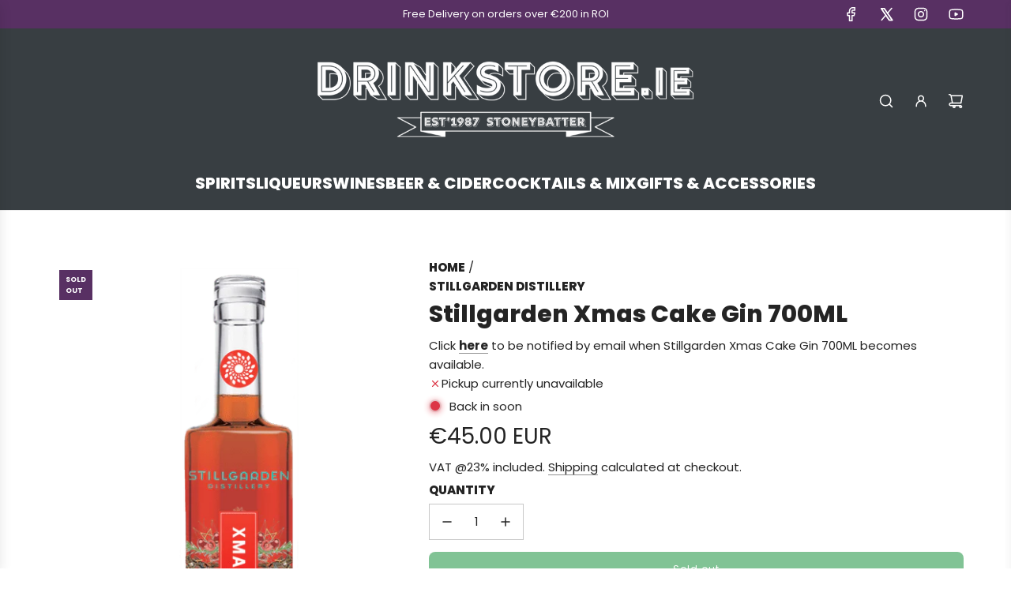

--- FILE ---
content_type: text/html; charset=utf-8
request_url: https://drinkstore.ie/en-de/products/stillgarden-xmas-cake-gin-700ml
body_size: 56550
content:
<!doctype html>
<html class="no-js" lang="en">
<head>
<!-- Start of Booster Apps Seo-0.1-->
<title>Stillgarden Xmas Cake Gin 700ML | drinkstore.ie</title><meta name="description" content="Stillgarden Xmas Cake Gin 700ML | ABV 40%Xmas Cake Seasonal Festive GinThe festive season wouldn’t be complete without your Mam’s Christmas cake, right? Xmas Cake Gin is complete with festive spices of cinnamon, ginger and star anise and distill..." /><script type="application/ld+json">
  {
    "@context": "https://schema.org",
    "@type": "WebSite",
    "name": "drinkstore.ie",
    "url": "https://drinkstore.ie/en-de",
    "potentialAction": {
      "@type": "SearchAction",
      "query-input": "required name=query",
      "target": "https://drinkstore.ie/en-de/search?q={query}"
    }
  }
</script><script type="application/ld+json">
  {
    "@context": "https://schema.org",
    "@type": "Product",
    "name": "Stillgarden Xmas Cake Gin 700ML",
    "brand": {"@type": "Brand","name": "Stillgarden Distillery"},
    "sku": "5391537560095",
    "mpn": "5391537560095",
    "description": "ABV 40%\nXmas Cake Seasonal Festive Gin\nThe festive season wouldn’t be complete without your Mam’s Christmas cake, right? Xmas Cake Gin is complete with festive spices of cinnamon, ginger and star anise and distilled using the traditional pot still method.\n ",
    "url": "https://drinkstore.ie/en-de/en-de/products/stillgarden-xmas-cake-gin-700ml","image": "https://drinkstore.ie/cdn/shop/products/XMAS-Cake-70cl-Render_NEW_500x.png?v=1697746094","itemCondition": "https://schema.org/NewCondition",
    "offers": [{
          "@type": "Offer","price": "45.00","priceCurrency": "EUR",
          "itemCondition": "https://schema.org/NewCondition",
          "url": "https://drinkstore.ie/en-de/en-de/products/stillgarden-xmas-cake-gin-700ml?variant=47185055449422",
          "sku": "5391537560095",
          "mpn": "5391537560095",
          "availability" : "https://schema.org/OutOfStock",
          "priceValidUntil": "2026-02-23","gtin13": "5391537560095"}]}
</script>
<!-- end of Booster Apps SEO -->

	<script id="pandectes-rules">   /* PANDECTES-GDPR: DO NOT MODIFY AUTO GENERATED CODE OF THIS SCRIPT */      window.PandectesSettings = {"store":{"id":26107215962,"plan":"basic","theme":"2025 Sandbox","primaryLocale":"en","adminMode":false,"headless":false,"storefrontRootDomain":"","checkoutRootDomain":"","storefrontAccessToken":""},"tsPublished":1744387379,"declaration":{"showPurpose":false,"showProvider":false,"showDateGenerated":false},"language":{"unpublished":[],"languageMode":"Single","fallbackLanguage":"en","languageDetection":"browser","languagesSupported":[]},"texts":{"managed":{"headerText":{"en":"We respect your privacy"},"consentText":{"en":"This website uses cookies to ensure you get the best experience."},"linkText":{"en":"Learn more"},"imprintText":{"en":"Imprint"},"googleLinkText":{"en":"Google's Privacy Terms"},"allowButtonText":{"en":"Accept"},"denyButtonText":{"en":"Decline"},"dismissButtonText":{"en":"Ok"},"leaveSiteButtonText":{"en":"Leave this site"},"preferencesButtonText":{"en":"Preferences"},"cookiePolicyText":{"en":"Cookie policy"},"preferencesPopupTitleText":{"en":"Manage consent preferences"},"preferencesPopupIntroText":{"en":"We use cookies to optimize website functionality, analyze the performance, and provide personalized experience to you. Some cookies are essential to make the website operate and function correctly. Those cookies cannot be disabled. In this window you can manage your preference of cookies."},"preferencesPopupSaveButtonText":{"en":"Save preferences"},"preferencesPopupCloseButtonText":{"en":"Close"},"preferencesPopupAcceptAllButtonText":{"en":"Accept all"},"preferencesPopupRejectAllButtonText":{"en":"Reject all"},"cookiesDetailsText":{"en":"Cookies details"},"preferencesPopupAlwaysAllowedText":{"en":"Always allowed"},"accessSectionParagraphText":{"en":"You have the right to request access to your data at any time."},"accessSectionTitleText":{"en":"Data portability"},"accessSectionAccountInfoActionText":{"en":"Personal data"},"accessSectionDownloadReportActionText":{"en":"Request export"},"accessSectionGDPRRequestsActionText":{"en":"Data subject requests"},"accessSectionOrdersRecordsActionText":{"en":"Orders"},"rectificationSectionParagraphText":{"en":"You have the right to request your data to be updated whenever you think it is appropriate."},"rectificationSectionTitleText":{"en":"Data Rectification"},"rectificationCommentPlaceholder":{"en":"Describe what you want to be updated"},"rectificationCommentValidationError":{"en":"Comment is required"},"rectificationSectionEditAccountActionText":{"en":"Request an update"},"erasureSectionTitleText":{"en":"Right to be forgotten"},"erasureSectionParagraphText":{"en":"You have the right to ask all your data to be erased. After that, you will no longer be able to access your account."},"erasureSectionRequestDeletionActionText":{"en":"Request personal data deletion"},"consentDate":{"en":"Consent date"},"consentId":{"en":"Consent ID"},"consentSectionChangeConsentActionText":{"en":"Change consent preference"},"consentSectionConsentedText":{"en":"You consented to the cookies policy of this website on"},"consentSectionNoConsentText":{"en":"You have not consented to the cookies policy of this website."},"consentSectionTitleText":{"en":"Your cookie consent"},"consentStatus":{"en":"Consent preference"},"confirmationFailureMessage":{"en":"Your request was not verified. Please try again and if problem persists, contact store owner for assistance"},"confirmationFailureTitle":{"en":"A problem occurred"},"confirmationSuccessMessage":{"en":"We will soon get back to you as to your request."},"confirmationSuccessTitle":{"en":"Your request is verified"},"guestsSupportEmailFailureMessage":{"en":"Your request was not submitted. Please try again and if problem persists, contact store owner for assistance."},"guestsSupportEmailFailureTitle":{"en":"A problem occurred"},"guestsSupportEmailPlaceholder":{"en":"E-mail address"},"guestsSupportEmailSuccessMessage":{"en":"If you are registered as a customer of this store, you will soon receive an email with instructions on how to proceed."},"guestsSupportEmailSuccessTitle":{"en":"Thank you for your request"},"guestsSupportEmailValidationError":{"en":"Email is not valid"},"guestsSupportInfoText":{"en":"Please login with your customer account to further proceed."},"submitButton":{"en":"Submit"},"submittingButton":{"en":"Submitting..."},"cancelButton":{"en":"Cancel"},"declIntroText":{"en":"We use cookies to optimize website functionality, analyze the performance, and provide personalized experience to you. Some cookies are essential to make the website operate and function correctly. Those cookies cannot be disabled. In this window you can manage your preference of cookies."},"declName":{"en":"Name"},"declPurpose":{"en":"Purpose"},"declType":{"en":"Type"},"declRetention":{"en":"Retention"},"declProvider":{"en":"Provider"},"declFirstParty":{"en":"First-party"},"declThirdParty":{"en":"Third-party"},"declSeconds":{"en":"seconds"},"declMinutes":{"en":"minutes"},"declHours":{"en":"hours"},"declDays":{"en":"days"},"declMonths":{"en":"months"},"declYears":{"en":"years"},"declSession":{"en":"Session"},"declDomain":{"en":"Domain"},"declPath":{"en":"Path"}},"categories":{"strictlyNecessaryCookiesTitleText":{"en":"Strictly necessary cookies"},"strictlyNecessaryCookiesDescriptionText":{"en":"These cookies are essential in order to enable you to move around the website and use its features, such as accessing secure areas of the website. The website cannot function properly without these cookies."},"functionalityCookiesTitleText":{"en":"Functional cookies"},"functionalityCookiesDescriptionText":{"en":"These cookies enable the site to provide enhanced functionality and personalisation. They may be set by us or by third party providers whose services we have added to our pages. If you do not allow these cookies then some or all of these services may not function properly."},"performanceCookiesTitleText":{"en":"Performance cookies"},"performanceCookiesDescriptionText":{"en":"These cookies enable us to monitor and improve the performance of our website. For example, they allow us to count visits, identify traffic sources and see which parts of the site are most popular."},"targetingCookiesTitleText":{"en":"Targeting cookies"},"targetingCookiesDescriptionText":{"en":"These cookies may be set through our site by our advertising partners. They may be used by those companies to build a profile of your interests and show you relevant adverts on other sites.    They do not store directly personal information, but are based on uniquely identifying your browser and internet device. If you do not allow these cookies, you will experience less targeted advertising."},"unclassifiedCookiesTitleText":{"en":"Unclassified cookies"},"unclassifiedCookiesDescriptionText":{"en":"Unclassified cookies are cookies that we are in the process of classifying, together with the providers of individual cookies."}},"auto":{}},"library":{"previewMode":false,"fadeInTimeout":0,"defaultBlocked":7,"showLink":true,"showImprintLink":false,"showGoogleLink":false,"enabled":true,"cookie":{"expiryDays":365,"secure":true},"dismissOnScroll":false,"dismissOnWindowClick":false,"dismissOnTimeout":false,"palette":{"popup":{"background":"#FFFFFF","backgroundForCalculations":{"a":1,"b":255,"g":255,"r":255},"text":"#000000"},"button":{"background":"transparent","backgroundForCalculations":{"a":1,"b":255,"g":255,"r":255},"text":"#000000","textForCalculation":{"a":1,"b":0,"g":0,"r":0},"border":"#000000"}},"content":{"href":"https://beercases.myshopify.com/policies/privacy-policy","close":"&#10005;","target":"","logo":"<img class=\"cc-banner-logo\" style=\"max-height: 40px;\" src=\"https://cdn.shopify.com/s/files/1/0261/0721/5962/t/42/assets/pandectes-logo.png?v=1744310767\" alt=\"logo\" />"},"window":"<div role=\"dialog\" aria-live=\"polite\" aria-label=\"cookieconsent\" aria-describedby=\"cookieconsent:desc\" id=\"pandectes-banner\" class=\"cc-window-wrapper \"><div class=\"pd-cookie-banner-window cc-window {{classes}}\"><!--googleoff: all-->{{children}}<!--googleon: all--></div></div>","compliance":{"opt-both":"<div class=\"cc-compliance cc-highlight\">{{deny}}{{allow}}</div>"},"type":"opt-both","layouts":{"basic":"{{logo}}{{messagelink}}{{compliance}}{{close}}"},"position":"top","theme":"wired","revokable":false,"animateRevokable":false,"static":true,"autoAttach":true,"hasTransition":true,"blacklistPage":[""],"elements":{"close":"<button aria-label=\"dismiss cookie message\" type=\"button\" tabindex=\"0\" class=\"cc-close\">{{close}}</button>","dismiss":"<button aria-label=\"dismiss cookie message\" type=\"button\" tabindex=\"0\" class=\"cc-btn cc-btn-decision cc-dismiss\">{{dismiss}}</button>","allow":"<button aria-label=\"allow cookies\" type=\"button\" tabindex=\"0\" class=\"cc-btn cc-btn-decision cc-allow\">{{allow}}</button>","deny":"<button aria-label=\"deny cookies\" type=\"button\" tabindex=\"0\" class=\"cc-btn cc-btn-decision cc-deny\">{{deny}}</button>","preferences":"<button aria-label=\"settings cookies\" tabindex=\"0\" type=\"button\" class=\"cc-btn cc-settings\" onclick=\"Pandectes.fn.openPreferences()\">{{preferences}}</button>"}},"geolocation":{"brOnly":false,"caOnly":false,"euOnly":false},"dsr":{"guestsSupport":false,"accessSectionDownloadReportAuto":false},"banner":{"resetTs":1656344555,"extraCss":"        .cc-banner-logo {max-width: 24em!important;}    @media(min-width: 768px) {.cc-window.cc-floating{max-width: 24em!important;width: 24em!important;}}    .cc-message, .pd-cookie-banner-window .cc-header, .cc-logo {text-align: left}    .cc-window-wrapper{z-index: 2147483647;}    .cc-window{z-index: 2147483647;font-family: inherit;}    .pd-cookie-banner-window .cc-header{font-family: inherit;}    .pd-cp-ui{font-family: inherit; background-color: #FFFFFF;color:#000000;}    button.pd-cp-btn, a.pd-cp-btn{}    input + .pd-cp-preferences-slider{background-color: rgba(0, 0, 0, 0.3)}    .pd-cp-scrolling-section::-webkit-scrollbar{background-color: rgba(0, 0, 0, 0.3)}    input:checked + .pd-cp-preferences-slider{background-color: rgba(0, 0, 0, 1)}    .pd-cp-scrolling-section::-webkit-scrollbar-thumb {background-color: rgba(0, 0, 0, 1)}    .pd-cp-ui-close{color:#000000;}    .pd-cp-preferences-slider:before{background-color: #FFFFFF}    .pd-cp-title:before {border-color: #000000!important}    .pd-cp-preferences-slider{background-color:#000000}    .pd-cp-toggle{color:#000000!important}    @media(max-width:699px) {.pd-cp-ui-close-top svg {fill: #000000}}    .pd-cp-toggle:hover,.pd-cp-toggle:visited,.pd-cp-toggle:active{color:#000000!important}    .pd-cookie-banner-window {}  ","customJavascript":{},"showPoweredBy":false,"logoHeight":40,"hybridStrict":false,"cookiesBlockedByDefault":"7","isActive":false,"implicitSavePreferences":false,"cookieIcon":true,"blockBots":false,"showCookiesDetails":true,"hasTransition":true,"blockingPage":false,"showOnlyLandingPage":false,"leaveSiteUrl":"https://www.google.com","linkRespectStoreLang":false},"cookies":{"0":[{"name":"_tracking_consent","type":"http","domain":".beercases.ie","path":"/","provider":"Shopify","firstParty":true,"retention":"1 year(s)","expires":1,"unit":"declYears","purpose":{"en":"Tracking preferences."}},{"name":"cart_ver","type":"http","domain":"beercases.ie","path":"/","provider":"Shopify","firstParty":true,"retention":"1 year(s)","expires":1,"unit":"declYears","purpose":{"en":"Used in connection with shopping cart."}},{"name":"cart","type":"http","domain":"beercases.ie","path":"/","provider":"Shopify","firstParty":true,"retention":"1 year(s)","expires":1,"unit":"declYears","purpose":{"en":"Necessary for the shopping cart functionality on the website."}},{"name":"cart_sig","type":"http","domain":"beercases.ie","path":"/","provider":"Shopify","firstParty":true,"retention":"1 year(s)","expires":1,"unit":"declYears","purpose":{"en":"Shopify analytics."}},{"name":"cart_ts","type":"http","domain":"beercases.ie","path":"/","provider":"Shopify","firstParty":true,"retention":"1 year(s)","expires":1,"unit":"declYears","purpose":{"en":"Used in connection with checkout."}},{"name":"keep_alive","type":"http","domain":"beercases.ie","path":"/","provider":"Shopify","firstParty":true,"retention":"1 year(s)","expires":1,"unit":"declYears","purpose":{"en":"Used in connection with buyer localization."}},{"name":"shopify_pay_redirect","type":"http","domain":"beercases.ie","path":"/","provider":"Shopify","firstParty":true,"retention":"1 year(s)","expires":1,"unit":"declYears","purpose":{"en":"The cookie is necessary for the secure checkout and payment function on the website. This function is provided by shopify.com."}},{"name":"cart_currency","type":"http","domain":"beercases.ie","path":"/","provider":"Shopify","firstParty":true,"retention":"1 year(s)","expires":1,"unit":"declYears","purpose":{"en":"The cookie is necessary for the secure checkout and payment function on the website. This function is provided by shopify.com."}},{"name":"_secure_session_id","type":"http","domain":"beercases.ie","path":"/","provider":"Shopify","firstParty":true,"retention":"1 year(s)","expires":1,"unit":"declYears","purpose":{"en":"Used in connection with navigation through a storefront."}},{"name":"secure_customer_sig","type":"http","domain":"beercases.ie","path":"/","provider":"Shopify","firstParty":true,"retention":"1 year(s)","expires":1,"unit":"declYears","purpose":{"en":"Used in connection with customer login."}}],"1":[{"name":"_pandectes_gdpr","type":"http","domain":"beercases.ie","path":"/","provider":"Pandectes","firstParty":true,"retention":"1 year(s)","expires":1,"unit":"declYears","purpose":{"en":"Used for the functionality of the cookies consent banner."}}],"2":[],"4":[],"8":[{"name":"dynamic_checkout_shown_on_cart","type":"http","domain":"beercases.ie","path":"/","provider":"Unknown","firstParty":true,"retention":"1 year(s)","expires":1,"unit":"declYears","purpose":{"en":""}},{"name":"localization","type":"http","domain":"beercases.ie","path":"/","provider":"Unknown","firstParty":true,"retention":"1 year(s)","expires":1,"unit":"declYears","purpose":{"en":""}}]},"blocker":{"isActive":false,"googleConsentMode":{"id":"","analyticsId":"","isActive":false,"adStorageCategory":4,"analyticsStorageCategory":2,"personalizationStorageCategory":1,"functionalityStorageCategory":1,"customEvent":true,"securityStorageCategory":0,"redactData":true,"urlPassthrough":false},"facebookPixel":{"id":"","isActive":false,"ldu":false},"microsoft":{},"rakuten":{"isActive":false,"cmp":false,"ccpa":false},"defaultBlocked":7,"patterns":{"whiteList":[],"blackList":{"1":[],"2":[],"4":[],"8":[]},"iframesWhiteList":[],"iframesBlackList":{"1":[],"2":[],"4":[],"8":[]},"beaconsWhiteList":[],"beaconsBlackList":{"1":[],"2":[],"4":[],"8":[]}}}}      !function(){"use strict";window.PandectesRules=window.PandectesRules||{},window.PandectesRules.manualBlacklist={1:[],2:[],4:[]},window.PandectesRules.blacklistedIFrames={1:[],2:[],4:[]},window.PandectesRules.blacklistedCss={1:[],2:[],4:[]},window.PandectesRules.blacklistedBeacons={1:[],2:[],4:[]};var e="javascript/blocked";function t(e){return new RegExp(e.replace(/[/\\.+?$()]/g,"\\$&").replace("*","(.*)"))}var n=function(e){var t=arguments.length>1&&void 0!==arguments[1]?arguments[1]:"log";new URLSearchParams(window.location.search).get("log")&&console[t]("PandectesRules: ".concat(e))};function a(e){var t=document.createElement("script");t.async=!0,t.src=e,document.head.appendChild(t)}function r(e,t){var n=Object.keys(e);if(Object.getOwnPropertySymbols){var a=Object.getOwnPropertySymbols(e);t&&(a=a.filter((function(t){return Object.getOwnPropertyDescriptor(e,t).enumerable}))),n.push.apply(n,a)}return n}function o(e){for(var t=1;t<arguments.length;t++){var n=null!=arguments[t]?arguments[t]:{};t%2?r(Object(n),!0).forEach((function(t){s(e,t,n[t])})):Object.getOwnPropertyDescriptors?Object.defineProperties(e,Object.getOwnPropertyDescriptors(n)):r(Object(n)).forEach((function(t){Object.defineProperty(e,t,Object.getOwnPropertyDescriptor(n,t))}))}return e}function i(e){var t=function(e,t){if("object"!=typeof e||!e)return e;var n=e[Symbol.toPrimitive];if(void 0!==n){var a=n.call(e,t||"default");if("object"!=typeof a)return a;throw new TypeError("@@toPrimitive must return a primitive value.")}return("string"===t?String:Number)(e)}(e,"string");return"symbol"==typeof t?t:t+""}function s(e,t,n){return(t=i(t))in e?Object.defineProperty(e,t,{value:n,enumerable:!0,configurable:!0,writable:!0}):e[t]=n,e}function c(e,t){return function(e){if(Array.isArray(e))return e}(e)||function(e,t){var n=null==e?null:"undefined"!=typeof Symbol&&e[Symbol.iterator]||e["@@iterator"];if(null!=n){var a,r,o,i,s=[],c=!0,l=!1;try{if(o=(n=n.call(e)).next,0===t){if(Object(n)!==n)return;c=!1}else for(;!(c=(a=o.call(n)).done)&&(s.push(a.value),s.length!==t);c=!0);}catch(e){l=!0,r=e}finally{try{if(!c&&null!=n.return&&(i=n.return(),Object(i)!==i))return}finally{if(l)throw r}}return s}}(e,t)||d(e,t)||function(){throw new TypeError("Invalid attempt to destructure non-iterable instance.\nIn order to be iterable, non-array objects must have a [Symbol.iterator]() method.")}()}function l(e){return function(e){if(Array.isArray(e))return u(e)}(e)||function(e){if("undefined"!=typeof Symbol&&null!=e[Symbol.iterator]||null!=e["@@iterator"])return Array.from(e)}(e)||d(e)||function(){throw new TypeError("Invalid attempt to spread non-iterable instance.\nIn order to be iterable, non-array objects must have a [Symbol.iterator]() method.")}()}function d(e,t){if(e){if("string"==typeof e)return u(e,t);var n=Object.prototype.toString.call(e).slice(8,-1);return"Object"===n&&e.constructor&&(n=e.constructor.name),"Map"===n||"Set"===n?Array.from(e):"Arguments"===n||/^(?:Ui|I)nt(?:8|16|32)(?:Clamped)?Array$/.test(n)?u(e,t):void 0}}function u(e,t){(null==t||t>e.length)&&(t=e.length);for(var n=0,a=new Array(t);n<t;n++)a[n]=e[n];return a}var f=window.PandectesRulesSettings||window.PandectesSettings,g=!(void 0===window.dataLayer||!Array.isArray(window.dataLayer)||!window.dataLayer.some((function(e){return"pandectes_full_scan"===e.event}))),p=function(){var e,t=arguments.length>0&&void 0!==arguments[0]?arguments[0]:"_pandectes_gdpr",n=("; "+document.cookie).split("; "+t+"=");if(n.length<2)e={};else{var a=n.pop().split(";");e=window.atob(a.shift())}var r=function(e){try{return JSON.parse(e)}catch(e){return!1}}(e);return!1!==r?r:e}(),y=f.banner.isActive,h=f.blocker,w=h.defaultBlocked,v=h.patterns,m=p&&null!==p.preferences&&void 0!==p.preferences?p.preferences:null,b=g?0:y?null===m?w:m:0,_={1:!(1&b),2:!(2&b),4:!(4&b)},k=v.blackList,S=v.whiteList,L=v.iframesBlackList,C=v.iframesWhiteList,A=v.beaconsBlackList,P=v.beaconsWhiteList,O={blackList:[],whiteList:[],iframesBlackList:{1:[],2:[],4:[],8:[]},iframesWhiteList:[],beaconsBlackList:{1:[],2:[],4:[],8:[]},beaconsWhiteList:[]};[1,2,4].map((function(e){var n;_[e]||((n=O.blackList).push.apply(n,l(k[e].length?k[e].map(t):[])),O.iframesBlackList[e]=L[e].length?L[e].map(t):[],O.beaconsBlackList[e]=A[e].length?A[e].map(t):[])})),O.whiteList=S.length?S.map(t):[],O.iframesWhiteList=C.length?C.map(t):[],O.beaconsWhiteList=P.length?P.map(t):[];var E={scripts:[],iframes:{1:[],2:[],4:[]},beacons:{1:[],2:[],4:[]},css:{1:[],2:[],4:[]}},I=function(t,n){return t&&(!n||n!==e)&&(!O.blackList||O.blackList.some((function(e){return e.test(t)})))&&(!O.whiteList||O.whiteList.every((function(e){return!e.test(t)})))},j=function(e,t){var n=O.iframesBlackList[t],a=O.iframesWhiteList;return e&&(!n||n.some((function(t){return t.test(e)})))&&(!a||a.every((function(t){return!t.test(e)})))},B=function(e,t){var n=O.beaconsBlackList[t],a=O.beaconsWhiteList;return e&&(!n||n.some((function(t){return t.test(e)})))&&(!a||a.every((function(t){return!t.test(e)})))},T=new MutationObserver((function(e){for(var t=0;t<e.length;t++)for(var n=e[t].addedNodes,a=0;a<n.length;a++){var r=n[a],o=r.dataset&&r.dataset.cookiecategory;if(1===r.nodeType&&"LINK"===r.tagName){var i=r.dataset&&r.dataset.href;if(i&&o)switch(o){case"functionality":case"C0001":E.css[1].push(i);break;case"performance":case"C0002":E.css[2].push(i);break;case"targeting":case"C0003":E.css[4].push(i)}}}})),R=new MutationObserver((function(t){for(var a=0;a<t.length;a++)for(var r=t[a].addedNodes,o=function(){var t=r[i],a=t.src||t.dataset&&t.dataset.src,o=t.dataset&&t.dataset.cookiecategory;if(1===t.nodeType&&"IFRAME"===t.tagName){if(a){var s=!1;j(a,1)||"functionality"===o||"C0001"===o?(s=!0,E.iframes[1].push(a)):j(a,2)||"performance"===o||"C0002"===o?(s=!0,E.iframes[2].push(a)):(j(a,4)||"targeting"===o||"C0003"===o)&&(s=!0,E.iframes[4].push(a)),s&&(t.removeAttribute("src"),t.setAttribute("data-src",a))}}else if(1===t.nodeType&&"IMG"===t.tagName){if(a){var c=!1;B(a,1)?(c=!0,E.beacons[1].push(a)):B(a,2)?(c=!0,E.beacons[2].push(a)):B(a,4)&&(c=!0,E.beacons[4].push(a)),c&&(t.removeAttribute("src"),t.setAttribute("data-src",a))}}else if(1===t.nodeType&&"SCRIPT"===t.tagName){var l=t.type,d=!1;if(I(a,l)?(n("rule blocked: ".concat(a)),d=!0):a&&o?n("manually blocked @ ".concat(o,": ").concat(a)):o&&n("manually blocked @ ".concat(o,": inline code")),d){E.scripts.push([t,l]),t.type=e;t.addEventListener("beforescriptexecute",(function n(a){t.getAttribute("type")===e&&a.preventDefault(),t.removeEventListener("beforescriptexecute",n)})),t.parentElement&&t.parentElement.removeChild(t)}}},i=0;i<r.length;i++)o()})),D=document.createElement,z={src:Object.getOwnPropertyDescriptor(HTMLScriptElement.prototype,"src"),type:Object.getOwnPropertyDescriptor(HTMLScriptElement.prototype,"type")};window.PandectesRules.unblockCss=function(e){var t=E.css[e]||[];t.length&&n("Unblocking CSS for ".concat(e)),t.forEach((function(e){var t=document.querySelector('link[data-href^="'.concat(e,'"]'));t.removeAttribute("data-href"),t.href=e})),E.css[e]=[]},window.PandectesRules.unblockIFrames=function(e){var t=E.iframes[e]||[];t.length&&n("Unblocking IFrames for ".concat(e)),O.iframesBlackList[e]=[],t.forEach((function(e){var t=document.querySelector('iframe[data-src^="'.concat(e,'"]'));t.removeAttribute("data-src"),t.src=e})),E.iframes[e]=[]},window.PandectesRules.unblockBeacons=function(e){var t=E.beacons[e]||[];t.length&&n("Unblocking Beacons for ".concat(e)),O.beaconsBlackList[e]=[],t.forEach((function(e){var t=document.querySelector('img[data-src^="'.concat(e,'"]'));t.removeAttribute("data-src"),t.src=e})),E.beacons[e]=[]},window.PandectesRules.unblockInlineScripts=function(e){var t=1===e?"functionality":2===e?"performance":"targeting",a=document.querySelectorAll('script[type="javascript/blocked"][data-cookiecategory="'.concat(t,'"]'));n("unblockInlineScripts: ".concat(a.length," in ").concat(t)),a.forEach((function(e){var t=document.createElement("script");t.type="text/javascript",e.hasAttribute("src")?t.src=e.getAttribute("src"):t.textContent=e.textContent,document.head.appendChild(t),e.parentNode.removeChild(e)}))},window.PandectesRules.unblockInlineCss=function(e){var t=1===e?"functionality":2===e?"performance":"targeting",a=document.querySelectorAll('link[data-cookiecategory="'.concat(t,'"]'));n("unblockInlineCss: ".concat(a.length," in ").concat(t)),a.forEach((function(e){e.href=e.getAttribute("data-href")}))},window.PandectesRules.unblock=function(e){e.length<1?(O.blackList=[],O.whiteList=[],O.iframesBlackList=[],O.iframesWhiteList=[]):(O.blackList&&(O.blackList=O.blackList.filter((function(t){return e.every((function(e){return"string"==typeof e?!t.test(e):e instanceof RegExp?t.toString()!==e.toString():void 0}))}))),O.whiteList&&(O.whiteList=[].concat(l(O.whiteList),l(e.map((function(e){if("string"==typeof e){var n=".*"+t(e)+".*";if(O.whiteList.every((function(e){return e.toString()!==n.toString()})))return new RegExp(n)}else if(e instanceof RegExp&&O.whiteList.every((function(t){return t.toString()!==e.toString()})))return e;return null})).filter(Boolean)))));var a=0;l(E.scripts).forEach((function(e,t){var n=c(e,2),r=n[0],o=n[1];if(function(e){var t=e.getAttribute("src");return O.blackList&&O.blackList.every((function(e){return!e.test(t)}))||O.whiteList&&O.whiteList.some((function(e){return e.test(t)}))}(r)){for(var i=document.createElement("script"),s=0;s<r.attributes.length;s++){var l=r.attributes[s];"src"!==l.name&&"type"!==l.name&&i.setAttribute(l.name,r.attributes[s].value)}i.setAttribute("src",r.src),i.setAttribute("type",o||"application/javascript"),document.head.appendChild(i),E.scripts.splice(t-a,1),a++}})),0==O.blackList.length&&0===O.iframesBlackList[1].length&&0===O.iframesBlackList[2].length&&0===O.iframesBlackList[4].length&&0===O.beaconsBlackList[1].length&&0===O.beaconsBlackList[2].length&&0===O.beaconsBlackList[4].length&&(n("Disconnecting observers"),R.disconnect(),T.disconnect())};var x=f.store,M=x.adminMode,N=x.headless,U=x.storefrontRootDomain,q=x.checkoutRootDomain,F=x.storefrontAccessToken,W=f.banner.isActive,H=f.blocker.defaultBlocked;W&&function(e){if(window.Shopify&&window.Shopify.customerPrivacy)e();else{var t=null;window.Shopify&&window.Shopify.loadFeatures&&window.Shopify.trackingConsent?e():t=setInterval((function(){window.Shopify&&window.Shopify.loadFeatures&&(clearInterval(t),window.Shopify.loadFeatures([{name:"consent-tracking-api",version:"0.1"}],(function(t){t?n("Shopify.customerPrivacy API - failed to load"):(n("shouldShowBanner() -> ".concat(window.Shopify.trackingConsent.shouldShowBanner()," | saleOfDataRegion() -> ").concat(window.Shopify.trackingConsent.saleOfDataRegion())),e())})))}),10)}}((function(){!function(){var e=window.Shopify.trackingConsent;if(!1!==e.shouldShowBanner()||null!==m||7!==H)try{var t=M&&!(window.Shopify&&window.Shopify.AdminBarInjector),a={preferences:!(1&b)||g||t,analytics:!(2&b)||g||t,marketing:!(4&b)||g||t};N&&(a.headlessStorefront=!0,a.storefrontRootDomain=null!=U&&U.length?U:window.location.hostname,a.checkoutRootDomain=null!=q&&q.length?q:"checkout.".concat(window.location.hostname),a.storefrontAccessToken=null!=F&&F.length?F:""),e.firstPartyMarketingAllowed()===a.marketing&&e.analyticsProcessingAllowed()===a.analytics&&e.preferencesProcessingAllowed()===a.preferences||e.setTrackingConsent(a,(function(e){e&&e.error?n("Shopify.customerPrivacy API - failed to setTrackingConsent"):n("setTrackingConsent(".concat(JSON.stringify(a),")"))}))}catch(e){n("Shopify.customerPrivacy API - exception")}}(),function(){if(N){var e=window.Shopify.trackingConsent,t=e.currentVisitorConsent();if(navigator.globalPrivacyControl&&""===t.sale_of_data){var a={sale_of_data:!1,headlessStorefront:!0};a.storefrontRootDomain=null!=U&&U.length?U:window.location.hostname,a.checkoutRootDomain=null!=q&&q.length?q:"checkout.".concat(window.location.hostname),a.storefrontAccessToken=null!=F&&F.length?F:"",e.setTrackingConsent(a,(function(e){e&&e.error?n("Shopify.customerPrivacy API - failed to setTrackingConsent({".concat(JSON.stringify(a),")")):n("setTrackingConsent(".concat(JSON.stringify(a),")"))}))}}}()}));var G=["AT","BE","BG","HR","CY","CZ","DK","EE","FI","FR","DE","GR","HU","IE","IT","LV","LT","LU","MT","NL","PL","PT","RO","SK","SI","ES","SE","GB","LI","NO","IS"],J="[Pandectes :: Google Consent Mode debug]:";function V(){var e=arguments.length<=0?void 0:arguments[0],t=arguments.length<=1?void 0:arguments[1],n=arguments.length<=2?void 0:arguments[2];if("consent"!==e)return"config"===e?"config":void 0;var a=n.ad_storage,r=n.ad_user_data,o=n.ad_personalization,i=n.functionality_storage,s=n.analytics_storage,c=n.personalization_storage,l={Command:e,Mode:t,ad_storage:a,ad_user_data:r,ad_personalization:o,functionality_storage:i,analytics_storage:s,personalization_storage:c,security_storage:n.security_storage};return console.table(l),"default"===t&&("denied"===a&&"denied"===r&&"denied"===o&&"denied"===i&&"denied"===s&&"denied"===c||console.warn("".concat(J,' all types in a "default" command should be set to "denied" except for security_storage that should be set to "granted"'))),t}var K=!1,Z=!1;function $(e){e&&("default"===e?(K=!0,Z&&console.warn("".concat(J,' "default" command was sent but there was already an "update" command before it.'))):"update"===e?(Z=!0,K||console.warn("".concat(J,' "update" command was sent but there was no "default" command before it.'))):"config"===e&&(K||console.warn("".concat(J,' a tag read consent state before a "default" command was sent.'))))}var Y=f.banner,Q=Y.isActive,X=Y.hybridStrict,ee=f.geolocation,te=ee.caOnly,ne=void 0!==te&&te,ae=ee.euOnly,re=void 0!==ae&&ae,oe=ee.brOnly,ie=void 0!==oe&&oe,se=ee.jpOnly,ce=void 0!==se&&se,le=ee.thOnly,de=void 0!==le&&le,ue=ee.chOnly,fe=void 0!==ue&&ue,ge=ee.zaOnly,pe=void 0!==ge&&ge,ye=ee.canadaOnly,he=void 0!==ye&&ye,we=ee.globalVisibility,ve=void 0===we||we,me=f.blocker,be=me.defaultBlocked,_e=void 0===be?7:be,ke=me.googleConsentMode,Se=ke.isActive,Le=ke.customEvent,Ce=ke.id,Ae=void 0===Ce?"":Ce,Pe=ke.analyticsId,Oe=void 0===Pe?"":Pe,Ee=ke.adwordsId,Ie=void 0===Ee?"":Ee,je=ke.redactData,Be=ke.urlPassthrough,Te=ke.adStorageCategory,Re=ke.analyticsStorageCategory,De=ke.functionalityStorageCategory,ze=ke.personalizationStorageCategory,xe=ke.securityStorageCategory,Me=ke.dataLayerProperty,Ne=void 0===Me?"dataLayer":Me,Ue=ke.waitForUpdate,qe=void 0===Ue?0:Ue,Fe=ke.useNativeChannel,We=void 0!==Fe&&Fe,He=ke.debugMode,Ge=void 0!==He&&He;function Je(){window[Ne].push(arguments)}window[Ne]=window[Ne]||[];var Ve,Ke,Ze,$e={hasInitialized:!1,useNativeChannel:!1,ads_data_redaction:!1,url_passthrough:!1,data_layer_property:"dataLayer",storage:{ad_storage:"granted",ad_user_data:"granted",ad_personalization:"granted",analytics_storage:"granted",functionality_storage:"granted",personalization_storage:"granted",security_storage:"granted"}};if(Q&&Se){Ge&&(Ve=Ne||"dataLayer",window[Ve].forEach((function(e){$(V.apply(void 0,l(e)))})),window[Ve].push=function(){for(var e=arguments.length,t=new Array(e),n=0;n<e;n++)t[n]=arguments[n];return $(V.apply(void 0,l(t[0]))),Array.prototype.push.apply(this,t)});var Ye=_e&Te?"denied":"granted",Qe=_e&Re?"denied":"granted",Xe=_e&De?"denied":"granted",et=_e&ze?"denied":"granted",tt=_e&xe?"denied":"granted";$e.hasInitialized=!0,$e.useNativeChannel=We,$e.url_passthrough=Be,$e.ads_data_redaction="denied"===Ye&&je,$e.storage.ad_storage=Ye,$e.storage.ad_user_data=Ye,$e.storage.ad_personalization=Ye,$e.storage.analytics_storage=Qe,$e.storage.functionality_storage=Xe,$e.storage.personalization_storage=et,$e.storage.security_storage=tt,$e.data_layer_property=Ne||"dataLayer",Je("set","developer_id.dMTZkMj",!0),$e.ads_data_redaction&&Je("set","ads_data_redaction",$e.ads_data_redaction),$e.url_passthrough&&Je("set","url_passthrough",$e.url_passthrough),function(){var e=b!==_e?{wait_for_update:qe||500}:qe?{wait_for_update:qe}:{};ve&&!X?Je("consent","default",o(o({},$e.storage),e)):(Je("consent","default",o(o(o({},$e.storage),e),{},{region:[].concat(l(re||X?G:[]),l(ne&&!X?["US-CA","US-VA","US-CT","US-UT","US-CO"]:[]),l(ie&&!X?["BR"]:[]),l(ce&&!X?["JP"]:[]),l(he&&!X?["CA"]:[]),l(de&&!X?["TH"]:[]),l(fe&&!X?["CH"]:[]),l(pe&&!X?["ZA"]:[]))})),Je("consent","default",{ad_storage:"granted",ad_user_data:"granted",ad_personalization:"granted",analytics_storage:"granted",functionality_storage:"granted",personalization_storage:"granted",security_storage:"granted"}));if(null!==m){var t=b&Te?"denied":"granted",n=b&Re?"denied":"granted",r=b&De?"denied":"granted",i=b&ze?"denied":"granted",s=b&xe?"denied":"granted";$e.storage.ad_storage=t,$e.storage.ad_user_data=t,$e.storage.ad_personalization=t,$e.storage.analytics_storage=n,$e.storage.functionality_storage=r,$e.storage.personalization_storage=i,$e.storage.security_storage=s,Je("consent","update",$e.storage)}(Ae.length||Oe.length||Ie.length)&&(window[$e.data_layer_property].push({"pandectes.start":(new Date).getTime(),event:"pandectes-rules.min.js"}),(Oe.length||Ie.length)&&Je("js",new Date));var c="https://www.googletagmanager.com";if(Ae.length){var d=Ae.split(",");window[$e.data_layer_property].push({"gtm.start":(new Date).getTime(),event:"gtm.js"});for(var u=0;u<d.length;u++){var f="dataLayer"!==$e.data_layer_property?"&l=".concat($e.data_layer_property):"";a("".concat(c,"/gtm.js?id=").concat(d[u].trim()).concat(f))}}if(Oe.length)for(var g=Oe.split(","),p=0;p<g.length;p++){var y=g[p].trim();y.length&&(a("".concat(c,"/gtag/js?id=").concat(y)),Je("config",y,{send_page_view:!1}))}if(Ie.length)for(var h=Ie.split(","),w=0;w<h.length;w++){var v=h[w].trim();v.length&&(a("".concat(c,"/gtag/js?id=").concat(v)),Je("config",v,{allow_enhanced_conversions:!0}))}}()}Q&&Le&&(Ze={event:"Pandectes_Consent_Update",pandectes_status:7===(Ke=b)?"deny":0===Ke?"allow":"mixed",pandectes_categories:{C0000:"allow",C0001:_[1]?"allow":"deny",C0002:_[2]?"allow":"deny",C0003:_[4]?"allow":"deny"}},window[Ne].push(Ze),null!==m&&function(e){if(window.Shopify&&window.Shopify.analytics)e();else{var t=null;window.Shopify&&window.Shopify.analytics?e():t=setInterval((function(){window.Shopify&&window.Shopify.analytics&&(clearInterval(t),e())}),10)}}((function(){window.Shopify.analytics.publish("Pandectes_Consent_Update",Ze)})));var nt=f.blocker,at=nt.klaviyoIsActive,rt=nt.googleConsentMode.adStorageCategory;at&&window.addEventListener("PandectesEvent_OnConsent",(function(e){var t=e.detail.preferences;if(null!=t){var n=t&rt?"denied":"granted";void 0!==window.klaviyo&&window.klaviyo.isIdentified()&&window.klaviyo.push(["identify",{ad_personalization:n,ad_user_data:n}])}})),f.banner.revokableTrigger&&(window.onload=function(){document.querySelectorAll('[href*="#reopenBanner"]').forEach((function(e){e.onclick=function(e){e.preventDefault(),window.Pandectes.fn.revokeConsent()}}))});var ot=f.banner.isActive,it=f.blocker,st=it.defaultBlocked,ct=void 0===st?7:st,lt=it.microsoft,dt=lt.isActive,ut=lt.uetTags,ft=lt.dataLayerProperty,gt=void 0===ft?"uetq":ft,pt={hasInitialized:!1,data_layer_property:"uetq",storage:{ad_storage:"granted"}};if(window[gt]=window[gt]||[],dt&&bt("_uetmsdns","1",365),ot&&dt){var yt=4&ct?"denied":"granted";if(pt.hasInitialized=!0,pt.storage.ad_storage=yt,window[gt].push("consent","default",pt.storage),"granted"==yt&&(bt("_uetmsdns","0",365),console.log("setting cookie")),null!==m){var ht=4&b?"denied":"granted";pt.storage.ad_storage=ht,window[gt].push("consent","update",pt.storage),"granted"===ht&&bt("_uetmsdns","0",365)}if(ut.length)for(var wt=ut.split(","),vt=0;vt<wt.length;vt++)wt[vt].trim().length&&mt(wt[vt])}function mt(e){var t=document.createElement("script");t.type="text/javascript",t.src="//bat.bing.com/bat.js",t.onload=function(){var t={ti:e};t.q=window.uetq,window.uetq=new UET(t),window.uetq.push("consent","default",{ad_storage:"denied"}),window[gt].push("pageLoad")},document.head.appendChild(t)}function bt(e,t,n){var a=new Date;a.setTime(a.getTime()+24*n*60*60*1e3);var r="expires="+a.toUTCString();document.cookie="".concat(e,"=").concat(t,"; ").concat(r,"; path=/; secure; samesite=strict")}window.PandectesRules.gcm=$e;var _t=f.banner.isActive,kt=f.blocker.isActive;n("Prefs: ".concat(b," | Banner: ").concat(_t?"on":"off"," | Blocker: ").concat(kt?"on":"off"));var St=null===m&&/\/checkouts\//.test(window.location.pathname);0!==b&&!1===g&&kt&&!St&&(n("Blocker will execute"),document.createElement=function(){for(var t=arguments.length,n=new Array(t),a=0;a<t;a++)n[a]=arguments[a];if("script"!==n[0].toLowerCase())return D.bind?D.bind(document).apply(void 0,n):D;var r=D.bind(document).apply(void 0,n);try{Object.defineProperties(r,{src:o(o({},z.src),{},{set:function(t){I(t,r.type)&&z.type.set.call(this,e),z.src.set.call(this,t)}}),type:o(o({},z.type),{},{get:function(){var t=z.type.get.call(this);return t===e||I(this.src,t)?null:t},set:function(t){var n=I(r.src,r.type)?e:t;z.type.set.call(this,n)}})}),r.setAttribute=function(t,n){if("type"===t){var a=I(r.src,r.type)?e:n;z.type.set.call(r,a)}else"src"===t?(I(n,r.type)&&z.type.set.call(r,e),z.src.set.call(r,n)):HTMLScriptElement.prototype.setAttribute.call(r,t,n)}}catch(e){console.warn("Yett: unable to prevent script execution for script src ",r.src,".\n",'A likely cause would be because you are using a third-party browser extension that monkey patches the "document.createElement" function.')}return r},R.observe(document.documentElement,{childList:!0,subtree:!0}),T.observe(document.documentElement,{childList:!0,subtree:!0}))}();
</script>
	
  <!-- Basic page needs ================================================== -->
  <meta charset="utf-8"><meta http-equiv="X-UA-Compatible" content="IE=edge"><link rel="preconnect" href="https://fonts.shopifycdn.com" crossorigin><link href="//drinkstore.ie/cdn/shop/t/42/assets/swiper-bundle.min.css?v=127370101718424465871738496042" rel="stylesheet" type="text/css" media="all" />
  <link href="//drinkstore.ie/cdn/shop/t/42/assets/photoswipe.min.css?v=165459975419098386681738496042" rel="stylesheet" type="text/css" media="all" />
  <link href="//drinkstore.ie/cdn/shop/t/42/assets/theme.min.css?v=163210442857690897761738496042" rel="stylesheet" type="text/css" media="all" />
  <link href="//drinkstore.ie/cdn/shop/t/42/assets/custom.css?v=102493421877365237651738496042" rel="stylesheet" type="text/css" media="all" />

  
    <link rel="shortcut icon" href="//drinkstore.ie/cdn/shop/files/Favicon_a38b523b-7076-446f-b6a0-771fd15401ca.png?crop=center&height=180&v=1646407978&width=180" type="image/png">
    <link rel="apple-touch-icon" sizes="180x180" href="//drinkstore.ie/cdn/shop/files/Favicon_a38b523b-7076-446f-b6a0-771fd15401ca.png?crop=center&height=180&v=1646407978&width=180">
    <link rel="apple-touch-icon-precomposed" sizes="180x180" href="//drinkstore.ie/cdn/shop/files/Favicon_a38b523b-7076-446f-b6a0-771fd15401ca.png?crop=center&height=180&v=1646407978&width=180">
    <link rel="icon" type="image/png" sizes="32x32" href="//drinkstore.ie/cdn/shop/files/Favicon_a38b523b-7076-446f-b6a0-771fd15401ca.png?crop=center&height=32&v=1646407978&width=32">
    <link rel="icon" type="image/png" sizes="194x194" href="//drinkstore.ie/cdn/shop/files/Favicon_a38b523b-7076-446f-b6a0-771fd15401ca.png?crop=center&height=194&v=1646407978&width=194">
    <link rel="icon" type="image/png" sizes="192x192" href="//drinkstore.ie/cdn/shop/files/Favicon_a38b523b-7076-446f-b6a0-771fd15401ca.png?crop=center&height=192&v=1646407978&width=192">
    <link rel="icon" type="image/png" sizes="16x16" href="//drinkstore.ie/cdn/shop/files/Favicon_a38b523b-7076-446f-b6a0-771fd15401ca.png?crop=center&height=16&v=1646407978&width=16">
  

    <link rel="preload" as="font" href="//drinkstore.ie/cdn/fonts/poppins/poppins_n8.580200d05bca09e2e0c6f4c922047c227dfa8e8c.woff2" type="font/woff2" crossorigin>
    

    <link rel="preload" as="font" href="//drinkstore.ie/cdn/fonts/poppins/poppins_n4.0ba78fa5af9b0e1a374041b3ceaadf0a43b41362.woff2" type="font/woff2" crossorigin>
    
<!-- Title and description ================================================== -->
  

  

  <!-- Helpers ================================================== -->
  <!-- /snippets/social-meta-tags.liquid -->


<meta property="og:site_name" content="drinkstore.ie">
<meta property="og:url" content="https://drinkstore.ie/en-de/products/stillgarden-xmas-cake-gin-700ml">
<meta property="og:title" content="Stillgarden Xmas Cake Gin 700ML">
<meta property="og:type" content="product">
<meta property="og:description" content="ABV 40% Xmas Cake Seasonal Festive Gin The festive season wouldn’t be complete without your Mam’s Christmas cake, right? Xmas Cake Gin is complete with festive spices of cinnamon, ginger and star anise and distilled using the traditional pot still method.  ">

  <meta property="og:price:amount" content="45.00">
  <meta property="og:price:currency" content="EUR">

<meta property="og:image" content="http://drinkstore.ie/cdn/shop/products/XMAS-Cake-70cl-Render_NEW.png?v=1697746094">
<meta property="og:image:alt" content="Stillgarden Xmas Cake Gin 700ML">
<meta property="og:image:secure_url" content="https://drinkstore.ie/cdn/shop/products/XMAS-Cake-70cl-Render_NEW.png?v=1697746094">


  <meta name="x:site" content="@drinkstore">

<meta name="x:card" content="summary_large_image">
<meta name="x:title" content="Stillgarden Xmas Cake Gin 700ML">
<meta name="x:description" content="ABV 40% Xmas Cake Seasonal Festive Gin The festive season wouldn’t be complete without your Mam’s Christmas cake, right? Xmas Cake Gin is complete with festive spices of cinnamon, ginger and star anise and distilled using the traditional pot still method.  ">

  <link rel="canonical" href="https://drinkstore.ie/en-de/products/stillgarden-xmas-cake-gin-700ml"/>
  <meta name="viewport" content="width=device-width, initial-scale=1, shrink-to-fit=no">
  <meta name="theme-color" content="#242424">

  <!-- CSS ================================================== -->
  <style>
/*============================================================================
  #Typography
==============================================================================*/






@font-face {
  font-family: Poppins;
  font-weight: 800;
  font-style: normal;
  font-display: swap;
  src: url("//drinkstore.ie/cdn/fonts/poppins/poppins_n8.580200d05bca09e2e0c6f4c922047c227dfa8e8c.woff2") format("woff2"),
       url("//drinkstore.ie/cdn/fonts/poppins/poppins_n8.f4450f472fdcbe9e829f3583ebd559988f5a3d25.woff") format("woff");
}

@font-face {
  font-family: Poppins;
  font-weight: 400;
  font-style: normal;
  font-display: swap;
  src: url("//drinkstore.ie/cdn/fonts/poppins/poppins_n4.0ba78fa5af9b0e1a374041b3ceaadf0a43b41362.woff2") format("woff2"),
       url("//drinkstore.ie/cdn/fonts/poppins/poppins_n4.214741a72ff2596839fc9760ee7a770386cf16ca.woff") format("woff");
}


  @font-face {
  font-family: Poppins;
  font-weight: 900;
  font-style: normal;
  font-display: swap;
  src: url("//drinkstore.ie/cdn/fonts/poppins/poppins_n9.eb6b9ef01b62e777a960bfd02fc9fb4918cd3eab.woff2") format("woff2"),
       url("//drinkstore.ie/cdn/fonts/poppins/poppins_n9.6501a5bd018e348b6d5d6e8c335f9e7d32a80c36.woff") format("woff");
}




  @font-face {
  font-family: Poppins;
  font-weight: 700;
  font-style: normal;
  font-display: swap;
  src: url("//drinkstore.ie/cdn/fonts/poppins/poppins_n7.56758dcf284489feb014a026f3727f2f20a54626.woff2") format("woff2"),
       url("//drinkstore.ie/cdn/fonts/poppins/poppins_n7.f34f55d9b3d3205d2cd6f64955ff4b36f0cfd8da.woff") format("woff");
}




  @font-face {
  font-family: Poppins;
  font-weight: 400;
  font-style: italic;
  font-display: swap;
  src: url("//drinkstore.ie/cdn/fonts/poppins/poppins_i4.846ad1e22474f856bd6b81ba4585a60799a9f5d2.woff2") format("woff2"),
       url("//drinkstore.ie/cdn/fonts/poppins/poppins_i4.56b43284e8b52fc64c1fd271f289a39e8477e9ec.woff") format("woff");
}




  @font-face {
  font-family: Poppins;
  font-weight: 700;
  font-style: italic;
  font-display: swap;
  src: url("//drinkstore.ie/cdn/fonts/poppins/poppins_i7.42fd71da11e9d101e1e6c7932199f925f9eea42d.woff2") format("woff2"),
       url("//drinkstore.ie/cdn/fonts/poppins/poppins_i7.ec8499dbd7616004e21155106d13837fff4cf556.woff") format("woff");
}









/*============================================================================
  #General Variables
==============================================================================*/

:root {

  --font-weight-normal: 400;
  --font-weight-bold: 700;
  --font-weight-header-bold: 900;

  --header-font-stack: Poppins, sans-serif;
  --header-font-weight: 800;
  --header-font-style: normal;
  --header-text-size: 30;
  --header-text-size-px: 30px;
  --header-mobile-text-size-px: 22px;

  --header-font-case: uppercase;
  --header-font-size: 20;
  --header-font-size-px: 20px;

  --heading-spacing: 0.0em;
  --heading-line-height: 1.2;
  --heading-font-case: normal;
  --heading-font-stack: FontDrop;

  --body-font-stack: Poppins, sans-serif;
  --body-font-weight: 400;
  --body-font-style: normal;

  --button-font-stack: Poppins, sans-serif;
  --button-font-weight: 400;
  --button-font-style: normal;

  --label-font-stack: Poppins, sans-serif;
  --label-font-weight: 800;
  --label-font-style: normal;
  --label-font-case: uppercase;
  --label-spacing: 0px;

  --navigation-font-stack: Poppins, sans-serif;
  --navigation-font-weight: 800;
  --navigation-font-style: normal;
  --navigation-font-letter-spacing: 0;

  --base-font-size-int: 15;
  --base-font-size: 15px;

  --body-font-size-12-to-em: 0.8em;
  --body-font-size-16-to-em: 1.07em;
  --body-font-size-22-to-em: 1.47em;
  --body-font-size-28-to-em: 1.87em;
  --body-font-size-36-to-em: 2.4em;

  /* Heading Sizes */

  
  --h1-size: 38px;
  --h2-size: 30px;
  --h3-size: 26px;
  --h4-size: 23px;
  --h5-size: 19px;
  --h6-size: 16px;

  --sale-badge-color: #ca1818;
  --sold-out-badge-color: #583063;
  --custom-badge-color: #4153f1;
  --preorder-badge-color: #17e63c;
  --badge-font-color: #fff;

  --primary-btn-text-color: #fff;
  --primary-btn-text-color-opacity50: rgba(255, 255, 255, 0.5);
  --primary-btn-bg-color: #02862b;
  --primary-btn-bg-color-opacity50: rgba(2, 134, 43, 0.5);

  --button-text-case: none;
  --button-font-size: 12;
  --button-font-size-px: 12px;
  --button-text-spacing-px: 1px;

  
    --text-line-clamp: 2;
  

  
    --alt-btn-border-radius: 0.5rem;
  

  --text-color: #242424;
  --text-color-lighten5: #313131;
  --text-color-lighten70: #d7d7d7;
  --text-color-transparent05: rgba(36, 36, 36, 0.05);
  --text-color-transparent10: rgba(36, 36, 36, 0.1);
  --text-color-transparent15: rgba(36, 36, 36, 0.15);
  --text-color-transparent25: rgba(36, 36, 36, 0.25);
  --text-color-transparent30: rgba(36, 36, 36, 0.3);
  --text-color-transparent40: rgba(36, 36, 36, 0.4);
  --text-color-transparent50: rgba(36, 36, 36, 0.5);
  --text-color-transparent5: rgba(36, 36, 36, 0.5);
  --text-color-transparent6: rgba(36, 36, 36, 0.6);
  --text-color-transparent7: rgba(36, 36, 36, 0.7);
  --text-color-transparent8: rgba(36, 36, 36, 0.8);

  
    --heading-xl-font-size: 28px;
    --heading-l-font-size: 22px;
    --subheading-font-size: 20px;
  

  
    --small-body-font-size: 12px;
  

  --link-color: #242424;
  --on-sale-color: #ca1818;

  --body-color: #fff;
  --body-color-darken10: #e6e6e6;
  --body-color-transparent00: rgba(255, 255, 255, 0);
  --body-color-transparent40: rgba(255, 255, 255, 0.4);
  --body-color-transparent50: rgba(255, 255, 255, 0.5);
  --body-color-transparent90: rgba(255, 255, 255, 0.9);

  --body-secondary-color: #fff;
  --body-secondary-color-transparent00: rgba(255, 255, 255, 0);
  --body-secondary-color-darken05: #f2f2f2;

  --color-primary-background: #fff;
  --color-primary-background-rgb: 255, 255, 255;
  --color-secondary-background: #fff;

  --border-color: rgba(36, 36, 36, 0.25);
  --link-border-color: rgba(36, 36, 36, 0.5);
  --border-color-darken10: #0a0a0a;
  --view-in-space-button-background: #f2f2f2;

  --header-color: #383e42;
  --header-color-darken5: #2c3134;

  --header-border-color: #eeeeee;

  --announcement-text-size: 13px;
  --announcement-text-spacing: 0px;

  --logo-font-size: 18px;

  --overlay-header-text-color: #FFFFFF;
  --nav-text-color: #fff;
  --nav-text-color-transparent10: rgba(255, 255, 255, 0.1);
  --nav-text-color-transparent30: rgba(255, 255, 255, 0.3);
  --nav-text-hover: #BEBEBE;

  --color-scheme-light-background: #f1f2f3;
  --color-scheme-light-background-transparent40: rgba(241, 242, 243, 0.4);
  --color-scheme-light-background-transparent50: rgba(241, 242, 243, 0.5);
  --color-scheme-light-background-lighten5: #ffffff;
  --color-scheme-light-background-rgb: 241, 242, 243;
  --color-scheme-light-text: #242424;
  --color-scheme-light-text-transparent10: rgba(36, 36, 36, 0.1);
  --color-scheme-light-text-transparent25: rgba(36, 36, 36, 0.25);
  --color-scheme-light-text-transparent40: rgba(36, 36, 36, 0.4);
  --color-scheme-light-text-transparent50: rgba(36, 36, 36, 0.5);
  --color-scheme-light-text-transparent60: rgba(36, 36, 36, 0.6);

  --color-scheme-feature-background: #9F9F9F;
  --color-scheme-feature-background-transparent40: rgba(159, 159, 159, 0.4);
  --color-scheme-feature-background-transparent50: rgba(159, 159, 159, 0.5);
  --color-scheme-feature-background-lighten5: #acacac;
  --color-scheme-feature-background-rgb: 159, 159, 159;
  --color-scheme-feature-text: #414141;
  --color-scheme-feature-text-transparent10: rgba(65, 65, 65, 0.1);
  --color-scheme-feature-text-transparent25: rgba(65, 65, 65, 0.25);
  --color-scheme-feature-text-transparent40: rgba(65, 65, 65, 0.4);
  --color-scheme-feature-text-transparent50: rgba(65, 65, 65, 0.5);
  --color-scheme-feature-text-transparent60: rgba(65, 65, 65, 0.6);

  --homepage-sections-accent-secondary-color-transparent60: rgba(65, 65, 65, 0.6);

  --color-scheme-dark-background: #383e42;
  --color-scheme-dark-background-transparent40: rgba(56, 62, 66, 0.4);
  --color-scheme-dark-background-transparent50: rgba(56, 62, 66, 0.5);
  --color-scheme-dark-background-rgb: 56, 62, 66;
  --color-scheme-dark-text: #fff;
  --color-scheme-dark-text-transparent10: rgba(255, 255, 255, 0.1);
  --color-scheme-dark-text-transparent25: rgba(255, 255, 255, 0.25);
  --color-scheme-dark-text-transparent40: rgba(255, 255, 255, 0.4);
  --color-scheme-dark-text-transparent50: rgba(255, 255, 255, 0.5);
  --color-scheme-dark-text-transparent60: rgba(255, 255, 255, 0.6);

  --filter-bg-color: rgba(36, 36, 36, 0.1);

  --menu-drawer-color: #fff;
  --menu-drawer-color-darken5: #f2f2f2;
  --menu-drawer-text-color: #242424;
  --menu-drawer-text-color-transparent10: rgba(36, 36, 36, 0.1);
  --menu-drawer-text-color-transparent30: rgba(36, 36, 36, 0.3);
  --menu-drawer-border-color: rgba(36, 36, 36, 0.25);
  --menu-drawer-text-hover-color: #9F9F9F;

  --cart-drawer-color: #fff;
  --cart-drawer-color-transparent50: rgba(255, 255, 255, 0.5);
  --cart-drawer-text-color: #242424;
  --cart-drawer-text-color-transparent10: rgba(36, 36, 36, 0.1);
  --cart-drawer-text-color-transparent25: rgba(36, 36, 36, 0.25);
  --cart-drawer-text-color-transparent40: rgba(36, 36, 36, 0.4);
  --cart-drawer-text-color-transparent50: rgba(36, 36, 36, 0.5);
  --cart-drawer-text-color-transparent70: rgba(36, 36, 36, 0.7);
  --cart-drawer-text-color-lighten10: #3e3e3e;
  --cart-drawer-border-color: rgba(36, 36, 36, 0.25);

  --success-color: #28a745;
  --error-color: #DC3545;
  --warning-color: #EB9247;

  /* Shop Pay Installments variables */
  --color-body: #fff;
  --color-bg: #fff;

  /* Checkbox */
  --checkbox-size: 16px;
  --inline-icon-size: 16px;
  --line-height-base: 1.6;

  /* Grid spacing */
  --grid-spacing: 10px;
  
    --grid-spacing-tight: 10px;
  
}
</style>


  <style data-shopify>
    *,
    *::before,
    *::after {
      box-sizing: inherit;
    }

    html {
      box-sizing: border-box;
      background-color: var(--body-color);
      height: 100%;
      margin: 0;
    }

    body {
      background-color: var(--body-color);
      min-height: 100%;
      margin: 0;
      display: grid;
      grid-template-rows: auto auto 1fr auto;
      grid-template-columns: 100%;
      overflow-x: hidden;
    }

    .sr-only {
      position: absolute;
      width: 1px;
      height: 1px;
      padding: 0;
      margin: -1px;
      overflow: hidden;
      clip: rect(0, 0, 0, 0);
      border: 0;
    }

    .sr-only-focusable:active, .sr-only-focusable:focus {
      position: static;
      width: auto;
      height: auto;
      margin: 0;
      overflow: visible;
      clip: auto;
    }
  </style>

  <!-- Header hook for plugins ================================================== -->
  <script>window.performance && window.performance.mark && window.performance.mark('shopify.content_for_header.start');</script><meta name="google-site-verification" content="TSxEFz-YSXEFIQjsTWwOgeKPLUitcZ21a5aRTsUj4uM">
<meta name="google-site-verification" content="fRcxRPGu3bDNxnvaq4wubxeCo-O7Sq-85iSW2F7ZUp0">
<meta name="google-site-verification" content="ghq_CASoJ5b4RVPgKjd7qTxpxlkN9oXOGUjQ5whM05g">
<meta id="shopify-digital-wallet" name="shopify-digital-wallet" content="/26107215962/digital_wallets/dialog">
<meta name="shopify-checkout-api-token" content="f6f24917567249b3cbd4c8b35350bf11">
<link rel="alternate" hreflang="x-default" href="https://drinkstore.ie/products/stillgarden-xmas-cake-gin-700ml">
<link rel="alternate" hreflang="en" href="https://drinkstore.ie/products/stillgarden-xmas-cake-gin-700ml">
<link rel="alternate" hreflang="en-DE" href="https://drinkstore.ie/en-de/products/stillgarden-xmas-cake-gin-700ml">
<link rel="alternate" hreflang="en-AT" href="https://drinkstore.ie/en-de/products/stillgarden-xmas-cake-gin-700ml">
<link rel="alternate" hreflang="en-BE" href="https://drinkstore.ie/en-de/products/stillgarden-xmas-cake-gin-700ml">
<link rel="alternate" hreflang="en-BG" href="https://drinkstore.ie/en-de/products/stillgarden-xmas-cake-gin-700ml">
<link rel="alternate" hreflang="en-HR" href="https://drinkstore.ie/en-de/products/stillgarden-xmas-cake-gin-700ml">
<link rel="alternate" hreflang="en-CZ" href="https://drinkstore.ie/en-de/products/stillgarden-xmas-cake-gin-700ml">
<link rel="alternate" hreflang="en-EE" href="https://drinkstore.ie/en-de/products/stillgarden-xmas-cake-gin-700ml">
<link rel="alternate" hreflang="en-FI" href="https://drinkstore.ie/en-de/products/stillgarden-xmas-cake-gin-700ml">
<link rel="alternate" hreflang="en-FR" href="https://drinkstore.ie/en-de/products/stillgarden-xmas-cake-gin-700ml">
<link rel="alternate" hreflang="en-GI" href="https://drinkstore.ie/en-de/products/stillgarden-xmas-cake-gin-700ml">
<link rel="alternate" hreflang="en-GR" href="https://drinkstore.ie/en-de/products/stillgarden-xmas-cake-gin-700ml">
<link rel="alternate" hreflang="en-HU" href="https://drinkstore.ie/en-de/products/stillgarden-xmas-cake-gin-700ml">
<link rel="alternate" hreflang="en-IT" href="https://drinkstore.ie/en-de/products/stillgarden-xmas-cake-gin-700ml">
<link rel="alternate" hreflang="en-LV" href="https://drinkstore.ie/en-de/products/stillgarden-xmas-cake-gin-700ml">
<link rel="alternate" hreflang="en-LI" href="https://drinkstore.ie/en-de/products/stillgarden-xmas-cake-gin-700ml">
<link rel="alternate" hreflang="en-LT" href="https://drinkstore.ie/en-de/products/stillgarden-xmas-cake-gin-700ml">
<link rel="alternate" hreflang="en-LU" href="https://drinkstore.ie/en-de/products/stillgarden-xmas-cake-gin-700ml">
<link rel="alternate" hreflang="en-MT" href="https://drinkstore.ie/en-de/products/stillgarden-xmas-cake-gin-700ml">
<link rel="alternate" hreflang="en-NL" href="https://drinkstore.ie/en-de/products/stillgarden-xmas-cake-gin-700ml">
<link rel="alternate" hreflang="en-PT" href="https://drinkstore.ie/en-de/products/stillgarden-xmas-cake-gin-700ml">
<link rel="alternate" hreflang="en-PL" href="https://drinkstore.ie/en-de/products/stillgarden-xmas-cake-gin-700ml">
<link rel="alternate" hreflang="en-ES" href="https://drinkstore.ie/en-de/products/stillgarden-xmas-cake-gin-700ml">
<link rel="alternate" hreflang="en-RO" href="https://drinkstore.ie/en-de/products/stillgarden-xmas-cake-gin-700ml">
<link rel="alternate" hreflang="en-SE" href="https://drinkstore.ie/en-de/products/stillgarden-xmas-cake-gin-700ml">
<link rel="alternate" hreflang="en-VA" href="https://drinkstore.ie/en-de/products/stillgarden-xmas-cake-gin-700ml">
<link rel="alternate" hreflang="en-SK" href="https://drinkstore.ie/en-de/products/stillgarden-xmas-cake-gin-700ml">
<link rel="alternate" hreflang="en-SI" href="https://drinkstore.ie/en-de/products/stillgarden-xmas-cake-gin-700ml">
<link rel="alternate" hreflang="en-SM" href="https://drinkstore.ie/en-de/products/stillgarden-xmas-cake-gin-700ml">
<link rel="alternate" hreflang="en-RS" href="https://drinkstore.ie/en-de/products/stillgarden-xmas-cake-gin-700ml">
<link rel="alternate" hreflang="en-SJ" href="https://drinkstore.ie/en-de/products/stillgarden-xmas-cake-gin-700ml">
<link rel="alternate" hreflang="en-MC" href="https://drinkstore.ie/en-de/products/stillgarden-xmas-cake-gin-700ml">
<link rel="alternate" hreflang="en-ME" href="https://drinkstore.ie/en-de/products/stillgarden-xmas-cake-gin-700ml">
<link rel="alternate" hreflang="en-MD" href="https://drinkstore.ie/en-de/products/stillgarden-xmas-cake-gin-700ml">
<link rel="alternate" hreflang="en-MK" href="https://drinkstore.ie/en-de/products/stillgarden-xmas-cake-gin-700ml">
<link rel="alternate" hreflang="en-GG" href="https://drinkstore.ie/en-de/products/stillgarden-xmas-cake-gin-700ml">
<link rel="alternate" hreflang="en-IS" href="https://drinkstore.ie/en-de/products/stillgarden-xmas-cake-gin-700ml">
<link rel="alternate" hreflang="en-GL" href="https://drinkstore.ie/en-de/products/stillgarden-xmas-cake-gin-700ml">
<link rel="alternate" hreflang="en-GP" href="https://drinkstore.ie/en-de/products/stillgarden-xmas-cake-gin-700ml">
<link rel="alternate" type="application/json+oembed" href="https://drinkstore.ie/en-de/products/stillgarden-xmas-cake-gin-700ml.oembed">
<script async="async" src="/checkouts/internal/preloads.js?locale=en-DE"></script>
<link rel="preconnect" href="https://shop.app" crossorigin="anonymous">
<script async="async" src="https://shop.app/checkouts/internal/preloads.js?locale=en-DE&shop_id=26107215962" crossorigin="anonymous"></script>
<script id="apple-pay-shop-capabilities" type="application/json">{"shopId":26107215962,"countryCode":"IE","currencyCode":"EUR","merchantCapabilities":["supports3DS"],"merchantId":"gid:\/\/shopify\/Shop\/26107215962","merchantName":"drinkstore.ie","requiredBillingContactFields":["postalAddress","email","phone"],"requiredShippingContactFields":["postalAddress","email","phone"],"shippingType":"shipping","supportedNetworks":["visa","maestro","masterCard","amex"],"total":{"type":"pending","label":"drinkstore.ie","amount":"1.00"},"shopifyPaymentsEnabled":true,"supportsSubscriptions":true}</script>
<script id="shopify-features" type="application/json">{"accessToken":"f6f24917567249b3cbd4c8b35350bf11","betas":["rich-media-storefront-analytics"],"domain":"drinkstore.ie","predictiveSearch":true,"shopId":26107215962,"locale":"en"}</script>
<script>var Shopify = Shopify || {};
Shopify.shop = "beercases.myshopify.com";
Shopify.locale = "en";
Shopify.currency = {"active":"EUR","rate":"1.0"};
Shopify.country = "DE";
Shopify.theme = {"name":"2024|| PageSpeed","id":177472307534,"schema_name":"Fresh","schema_version":"33.5.0","theme_store_id":908,"role":"main"};
Shopify.theme.handle = "null";
Shopify.theme.style = {"id":null,"handle":null};
Shopify.cdnHost = "drinkstore.ie/cdn";
Shopify.routes = Shopify.routes || {};
Shopify.routes.root = "/en-de/";</script>
<script type="module">!function(o){(o.Shopify=o.Shopify||{}).modules=!0}(window);</script>
<script>!function(o){function n(){var o=[];function n(){o.push(Array.prototype.slice.apply(arguments))}return n.q=o,n}var t=o.Shopify=o.Shopify||{};t.loadFeatures=n(),t.autoloadFeatures=n()}(window);</script>
<script>
  window.ShopifyPay = window.ShopifyPay || {};
  window.ShopifyPay.apiHost = "shop.app\/pay";
  window.ShopifyPay.redirectState = null;
</script>
<script id="shop-js-analytics" type="application/json">{"pageType":"product"}</script>
<script defer="defer" async type="module" src="//drinkstore.ie/cdn/shopifycloud/shop-js/modules/v2/client.init-shop-cart-sync_BT-GjEfc.en.esm.js"></script>
<script defer="defer" async type="module" src="//drinkstore.ie/cdn/shopifycloud/shop-js/modules/v2/chunk.common_D58fp_Oc.esm.js"></script>
<script defer="defer" async type="module" src="//drinkstore.ie/cdn/shopifycloud/shop-js/modules/v2/chunk.modal_xMitdFEc.esm.js"></script>
<script type="module">
  await import("//drinkstore.ie/cdn/shopifycloud/shop-js/modules/v2/client.init-shop-cart-sync_BT-GjEfc.en.esm.js");
await import("//drinkstore.ie/cdn/shopifycloud/shop-js/modules/v2/chunk.common_D58fp_Oc.esm.js");
await import("//drinkstore.ie/cdn/shopifycloud/shop-js/modules/v2/chunk.modal_xMitdFEc.esm.js");

  window.Shopify.SignInWithShop?.initShopCartSync?.({"fedCMEnabled":true,"windoidEnabled":true});

</script>
<script>
  window.Shopify = window.Shopify || {};
  if (!window.Shopify.featureAssets) window.Shopify.featureAssets = {};
  window.Shopify.featureAssets['shop-js'] = {"shop-cart-sync":["modules/v2/client.shop-cart-sync_DZOKe7Ll.en.esm.js","modules/v2/chunk.common_D58fp_Oc.esm.js","modules/v2/chunk.modal_xMitdFEc.esm.js"],"init-fed-cm":["modules/v2/client.init-fed-cm_B6oLuCjv.en.esm.js","modules/v2/chunk.common_D58fp_Oc.esm.js","modules/v2/chunk.modal_xMitdFEc.esm.js"],"shop-cash-offers":["modules/v2/client.shop-cash-offers_D2sdYoxE.en.esm.js","modules/v2/chunk.common_D58fp_Oc.esm.js","modules/v2/chunk.modal_xMitdFEc.esm.js"],"shop-login-button":["modules/v2/client.shop-login-button_QeVjl5Y3.en.esm.js","modules/v2/chunk.common_D58fp_Oc.esm.js","modules/v2/chunk.modal_xMitdFEc.esm.js"],"pay-button":["modules/v2/client.pay-button_DXTOsIq6.en.esm.js","modules/v2/chunk.common_D58fp_Oc.esm.js","modules/v2/chunk.modal_xMitdFEc.esm.js"],"shop-button":["modules/v2/client.shop-button_DQZHx9pm.en.esm.js","modules/v2/chunk.common_D58fp_Oc.esm.js","modules/v2/chunk.modal_xMitdFEc.esm.js"],"avatar":["modules/v2/client.avatar_BTnouDA3.en.esm.js"],"init-windoid":["modules/v2/client.init-windoid_CR1B-cfM.en.esm.js","modules/v2/chunk.common_D58fp_Oc.esm.js","modules/v2/chunk.modal_xMitdFEc.esm.js"],"init-shop-for-new-customer-accounts":["modules/v2/client.init-shop-for-new-customer-accounts_C_vY_xzh.en.esm.js","modules/v2/client.shop-login-button_QeVjl5Y3.en.esm.js","modules/v2/chunk.common_D58fp_Oc.esm.js","modules/v2/chunk.modal_xMitdFEc.esm.js"],"init-shop-email-lookup-coordinator":["modules/v2/client.init-shop-email-lookup-coordinator_BI7n9ZSv.en.esm.js","modules/v2/chunk.common_D58fp_Oc.esm.js","modules/v2/chunk.modal_xMitdFEc.esm.js"],"init-shop-cart-sync":["modules/v2/client.init-shop-cart-sync_BT-GjEfc.en.esm.js","modules/v2/chunk.common_D58fp_Oc.esm.js","modules/v2/chunk.modal_xMitdFEc.esm.js"],"shop-toast-manager":["modules/v2/client.shop-toast-manager_DiYdP3xc.en.esm.js","modules/v2/chunk.common_D58fp_Oc.esm.js","modules/v2/chunk.modal_xMitdFEc.esm.js"],"init-customer-accounts":["modules/v2/client.init-customer-accounts_D9ZNqS-Q.en.esm.js","modules/v2/client.shop-login-button_QeVjl5Y3.en.esm.js","modules/v2/chunk.common_D58fp_Oc.esm.js","modules/v2/chunk.modal_xMitdFEc.esm.js"],"init-customer-accounts-sign-up":["modules/v2/client.init-customer-accounts-sign-up_iGw4briv.en.esm.js","modules/v2/client.shop-login-button_QeVjl5Y3.en.esm.js","modules/v2/chunk.common_D58fp_Oc.esm.js","modules/v2/chunk.modal_xMitdFEc.esm.js"],"shop-follow-button":["modules/v2/client.shop-follow-button_CqMgW2wH.en.esm.js","modules/v2/chunk.common_D58fp_Oc.esm.js","modules/v2/chunk.modal_xMitdFEc.esm.js"],"checkout-modal":["modules/v2/client.checkout-modal_xHeaAweL.en.esm.js","modules/v2/chunk.common_D58fp_Oc.esm.js","modules/v2/chunk.modal_xMitdFEc.esm.js"],"shop-login":["modules/v2/client.shop-login_D91U-Q7h.en.esm.js","modules/v2/chunk.common_D58fp_Oc.esm.js","modules/v2/chunk.modal_xMitdFEc.esm.js"],"lead-capture":["modules/v2/client.lead-capture_BJmE1dJe.en.esm.js","modules/v2/chunk.common_D58fp_Oc.esm.js","modules/v2/chunk.modal_xMitdFEc.esm.js"],"payment-terms":["modules/v2/client.payment-terms_Ci9AEqFq.en.esm.js","modules/v2/chunk.common_D58fp_Oc.esm.js","modules/v2/chunk.modal_xMitdFEc.esm.js"]};
</script>
<script>(function() {
  var isLoaded = false;
  function asyncLoad() {
    if (isLoaded) return;
    isLoaded = true;
    var urls = ["\/\/cdn.shopify.com\/proxy\/cae5e1d0d36ee203df4e772eb4c88629fd25bcda0acb8bda1e38305b89ee1f4f\/feed.mulwi.com\/js\/init.js?shop=beercases.myshopify.com\u0026sp-cache-control=cHVibGljLCBtYXgtYWdlPTkwMA","https:\/\/chimpstatic.com\/mcjs-connected\/js\/users\/7df9d89deb03a128c860a1f5a\/194768f73ff5309b2b7ac8019.js?shop=beercases.myshopify.com"];
    for (var i = 0; i < urls.length; i++) {
      var s = document.createElement('script');
      s.type = 'text/javascript';
      s.async = true;
      s.src = urls[i];
      var x = document.getElementsByTagName('script')[0];
      x.parentNode.insertBefore(s, x);
    }
  };
  if(window.attachEvent) {
    window.attachEvent('onload', asyncLoad);
  } else {
    window.addEventListener('load', asyncLoad, false);
  }
})();</script>
<script id="__st">var __st={"a":26107215962,"offset":0,"reqid":"38de00e2-c410-4204-ae39-7d5d15c3ed3a-1769279310","pageurl":"drinkstore.ie\/en-de\/products\/stillgarden-xmas-cake-gin-700ml","u":"243febb4898f","p":"product","rtyp":"product","rid":8580217078094};</script>
<script>window.ShopifyPaypalV4VisibilityTracking = true;</script>
<script id="captcha-bootstrap">!function(){'use strict';const t='contact',e='account',n='new_comment',o=[[t,t],['blogs',n],['comments',n],[t,'customer']],c=[[e,'customer_login'],[e,'guest_login'],[e,'recover_customer_password'],[e,'create_customer']],r=t=>t.map((([t,e])=>`form[action*='/${t}']:not([data-nocaptcha='true']) input[name='form_type'][value='${e}']`)).join(','),a=t=>()=>t?[...document.querySelectorAll(t)].map((t=>t.form)):[];function s(){const t=[...o],e=r(t);return a(e)}const i='password',u='form_key',d=['recaptcha-v3-token','g-recaptcha-response','h-captcha-response',i],f=()=>{try{return window.sessionStorage}catch{return}},m='__shopify_v',_=t=>t.elements[u];function p(t,e,n=!1){try{const o=window.sessionStorage,c=JSON.parse(o.getItem(e)),{data:r}=function(t){const{data:e,action:n}=t;return t[m]||n?{data:e,action:n}:{data:t,action:n}}(c);for(const[e,n]of Object.entries(r))t.elements[e]&&(t.elements[e].value=n);n&&o.removeItem(e)}catch(o){console.error('form repopulation failed',{error:o})}}const l='form_type',E='cptcha';function T(t){t.dataset[E]=!0}const w=window,h=w.document,L='Shopify',v='ce_forms',y='captcha';let A=!1;((t,e)=>{const n=(g='f06e6c50-85a8-45c8-87d0-21a2b65856fe',I='https://cdn.shopify.com/shopifycloud/storefront-forms-hcaptcha/ce_storefront_forms_captcha_hcaptcha.v1.5.2.iife.js',D={infoText:'Protected by hCaptcha',privacyText:'Privacy',termsText:'Terms'},(t,e,n)=>{const o=w[L][v],c=o.bindForm;if(c)return c(t,g,e,D).then(n);var r;o.q.push([[t,g,e,D],n]),r=I,A||(h.body.append(Object.assign(h.createElement('script'),{id:'captcha-provider',async:!0,src:r})),A=!0)});var g,I,D;w[L]=w[L]||{},w[L][v]=w[L][v]||{},w[L][v].q=[],w[L][y]=w[L][y]||{},w[L][y].protect=function(t,e){n(t,void 0,e),T(t)},Object.freeze(w[L][y]),function(t,e,n,w,h,L){const[v,y,A,g]=function(t,e,n){const i=e?o:[],u=t?c:[],d=[...i,...u],f=r(d),m=r(i),_=r(d.filter((([t,e])=>n.includes(e))));return[a(f),a(m),a(_),s()]}(w,h,L),I=t=>{const e=t.target;return e instanceof HTMLFormElement?e:e&&e.form},D=t=>v().includes(t);t.addEventListener('submit',(t=>{const e=I(t);if(!e)return;const n=D(e)&&!e.dataset.hcaptchaBound&&!e.dataset.recaptchaBound,o=_(e),c=g().includes(e)&&(!o||!o.value);(n||c)&&t.preventDefault(),c&&!n&&(function(t){try{if(!f())return;!function(t){const e=f();if(!e)return;const n=_(t);if(!n)return;const o=n.value;o&&e.removeItem(o)}(t);const e=Array.from(Array(32),(()=>Math.random().toString(36)[2])).join('');!function(t,e){_(t)||t.append(Object.assign(document.createElement('input'),{type:'hidden',name:u})),t.elements[u].value=e}(t,e),function(t,e){const n=f();if(!n)return;const o=[...t.querySelectorAll(`input[type='${i}']`)].map((({name:t})=>t)),c=[...d,...o],r={};for(const[a,s]of new FormData(t).entries())c.includes(a)||(r[a]=s);n.setItem(e,JSON.stringify({[m]:1,action:t.action,data:r}))}(t,e)}catch(e){console.error('failed to persist form',e)}}(e),e.submit())}));const S=(t,e)=>{t&&!t.dataset[E]&&(n(t,e.some((e=>e===t))),T(t))};for(const o of['focusin','change'])t.addEventListener(o,(t=>{const e=I(t);D(e)&&S(e,y())}));const B=e.get('form_key'),M=e.get(l),P=B&&M;t.addEventListener('DOMContentLoaded',(()=>{const t=y();if(P)for(const e of t)e.elements[l].value===M&&p(e,B);[...new Set([...A(),...v().filter((t=>'true'===t.dataset.shopifyCaptcha))])].forEach((e=>S(e,t)))}))}(h,new URLSearchParams(w.location.search),n,t,e,['guest_login'])})(!0,!0)}();</script>
<script integrity="sha256-4kQ18oKyAcykRKYeNunJcIwy7WH5gtpwJnB7kiuLZ1E=" data-source-attribution="shopify.loadfeatures" defer="defer" src="//drinkstore.ie/cdn/shopifycloud/storefront/assets/storefront/load_feature-a0a9edcb.js" crossorigin="anonymous"></script>
<script crossorigin="anonymous" defer="defer" src="//drinkstore.ie/cdn/shopifycloud/storefront/assets/shopify_pay/storefront-65b4c6d7.js?v=20250812"></script>
<script data-source-attribution="shopify.dynamic_checkout.dynamic.init">var Shopify=Shopify||{};Shopify.PaymentButton=Shopify.PaymentButton||{isStorefrontPortableWallets:!0,init:function(){window.Shopify.PaymentButton.init=function(){};var t=document.createElement("script");t.src="https://drinkstore.ie/cdn/shopifycloud/portable-wallets/latest/portable-wallets.en.js",t.type="module",document.head.appendChild(t)}};
</script>
<script data-source-attribution="shopify.dynamic_checkout.buyer_consent">
  function portableWalletsHideBuyerConsent(e){var t=document.getElementById("shopify-buyer-consent"),n=document.getElementById("shopify-subscription-policy-button");t&&n&&(t.classList.add("hidden"),t.setAttribute("aria-hidden","true"),n.removeEventListener("click",e))}function portableWalletsShowBuyerConsent(e){var t=document.getElementById("shopify-buyer-consent"),n=document.getElementById("shopify-subscription-policy-button");t&&n&&(t.classList.remove("hidden"),t.removeAttribute("aria-hidden"),n.addEventListener("click",e))}window.Shopify?.PaymentButton&&(window.Shopify.PaymentButton.hideBuyerConsent=portableWalletsHideBuyerConsent,window.Shopify.PaymentButton.showBuyerConsent=portableWalletsShowBuyerConsent);
</script>
<script>
  function portableWalletsCleanup(e){e&&e.src&&console.error("Failed to load portable wallets script "+e.src);var t=document.querySelectorAll("shopify-accelerated-checkout .shopify-payment-button__skeleton, shopify-accelerated-checkout-cart .wallet-cart-button__skeleton"),e=document.getElementById("shopify-buyer-consent");for(let e=0;e<t.length;e++)t[e].remove();e&&e.remove()}function portableWalletsNotLoadedAsModule(e){e instanceof ErrorEvent&&"string"==typeof e.message&&e.message.includes("import.meta")&&"string"==typeof e.filename&&e.filename.includes("portable-wallets")&&(window.removeEventListener("error",portableWalletsNotLoadedAsModule),window.Shopify.PaymentButton.failedToLoad=e,"loading"===document.readyState?document.addEventListener("DOMContentLoaded",window.Shopify.PaymentButton.init):window.Shopify.PaymentButton.init())}window.addEventListener("error",portableWalletsNotLoadedAsModule);
</script>

<script type="module" src="https://drinkstore.ie/cdn/shopifycloud/portable-wallets/latest/portable-wallets.en.js" onError="portableWalletsCleanup(this)" crossorigin="anonymous"></script>
<script nomodule>
  document.addEventListener("DOMContentLoaded", portableWalletsCleanup);
</script>

<script id='scb4127' type='text/javascript' async='' src='https://drinkstore.ie/cdn/shopifycloud/privacy-banner/storefront-banner.js'></script><link id="shopify-accelerated-checkout-styles" rel="stylesheet" media="screen" href="https://drinkstore.ie/cdn/shopifycloud/portable-wallets/latest/accelerated-checkout-backwards-compat.css" crossorigin="anonymous">
<style id="shopify-accelerated-checkout-cart">
        #shopify-buyer-consent {
  margin-top: 1em;
  display: inline-block;
  width: 100%;
}

#shopify-buyer-consent.hidden {
  display: none;
}

#shopify-subscription-policy-button {
  background: none;
  border: none;
  padding: 0;
  text-decoration: underline;
  font-size: inherit;
  cursor: pointer;
}

#shopify-subscription-policy-button::before {
  box-shadow: none;
}

      </style>

<script>window.performance && window.performance.mark && window.performance.mark('shopify.content_for_header.end');</script>

  <script defer src="//drinkstore.ie/cdn/shop/t/42/assets/eventBus.js?v=100401504747444416941738496042"></script>

  <script type="text/javascript">
		window.wetheme = {
			name: 'Flow',
			webcomponentRegistry: {
        registry: {},
				checkScriptLoaded: function(key) {
					return window.wetheme.webcomponentRegistry.registry[key] ? true : false
				},
        register: function(registration) {
            if(!window.wetheme.webcomponentRegistry.checkScriptLoaded(registration.key)) {
              window.wetheme.webcomponentRegistry.registry[registration.key] = registration
            }
        }
      }
    };
	</script>

  

  

  <script>document.documentElement.className = document.documentElement.className.replace('no-js', 'js');</script>
<!-- BEGIN app block: shopify://apps/pandectes-gdpr/blocks/banner/58c0baa2-6cc1-480c-9ea6-38d6d559556a -->
  
    
      <!-- TCF is active, scripts are loaded above -->
      
      <script>
        
        window.addEventListener('DOMContentLoaded', function(){
          const script = document.createElement('script');
          
            script.src = "https://cdn.shopify.com/extensions/019bed03-b206-7ab3-9c8b-20b884e5903f/gdpr-243/assets/pandectes-core.js";
          
          script.defer = true;
          document.body.appendChild(script);
        })
      </script>
    
  


<!-- END app block --><script src="https://cdn.shopify.com/extensions/1f805629-c1d3-44c5-afa0-f2ef641295ef/booster-page-speed-optimizer-1/assets/speed-embed.js" type="text/javascript" defer="defer"></script>
<link href="https://monorail-edge.shopifysvc.com" rel="dns-prefetch">
<script>(function(){if ("sendBeacon" in navigator && "performance" in window) {try {var session_token_from_headers = performance.getEntriesByType('navigation')[0].serverTiming.find(x => x.name == '_s').description;} catch {var session_token_from_headers = undefined;}var session_cookie_matches = document.cookie.match(/_shopify_s=([^;]*)/);var session_token_from_cookie = session_cookie_matches && session_cookie_matches.length === 2 ? session_cookie_matches[1] : "";var session_token = session_token_from_headers || session_token_from_cookie || "";function handle_abandonment_event(e) {var entries = performance.getEntries().filter(function(entry) {return /monorail-edge.shopifysvc.com/.test(entry.name);});if (!window.abandonment_tracked && entries.length === 0) {window.abandonment_tracked = true;var currentMs = Date.now();var navigation_start = performance.timing.navigationStart;var payload = {shop_id: 26107215962,url: window.location.href,navigation_start,duration: currentMs - navigation_start,session_token,page_type: "product"};window.navigator.sendBeacon("https://monorail-edge.shopifysvc.com/v1/produce", JSON.stringify({schema_id: "online_store_buyer_site_abandonment/1.1",payload: payload,metadata: {event_created_at_ms: currentMs,event_sent_at_ms: currentMs}}));}}window.addEventListener('pagehide', handle_abandonment_event);}}());</script>
<script id="web-pixels-manager-setup">(function e(e,d,r,n,o){if(void 0===o&&(o={}),!Boolean(null===(a=null===(i=window.Shopify)||void 0===i?void 0:i.analytics)||void 0===a?void 0:a.replayQueue)){var i,a;window.Shopify=window.Shopify||{};var t=window.Shopify;t.analytics=t.analytics||{};var s=t.analytics;s.replayQueue=[],s.publish=function(e,d,r){return s.replayQueue.push([e,d,r]),!0};try{self.performance.mark("wpm:start")}catch(e){}var l=function(){var e={modern:/Edge?\/(1{2}[4-9]|1[2-9]\d|[2-9]\d{2}|\d{4,})\.\d+(\.\d+|)|Firefox\/(1{2}[4-9]|1[2-9]\d|[2-9]\d{2}|\d{4,})\.\d+(\.\d+|)|Chrom(ium|e)\/(9{2}|\d{3,})\.\d+(\.\d+|)|(Maci|X1{2}).+ Version\/(15\.\d+|(1[6-9]|[2-9]\d|\d{3,})\.\d+)([,.]\d+|)( \(\w+\)|)( Mobile\/\w+|) Safari\/|Chrome.+OPR\/(9{2}|\d{3,})\.\d+\.\d+|(CPU[ +]OS|iPhone[ +]OS|CPU[ +]iPhone|CPU IPhone OS|CPU iPad OS)[ +]+(15[._]\d+|(1[6-9]|[2-9]\d|\d{3,})[._]\d+)([._]\d+|)|Android:?[ /-](13[3-9]|1[4-9]\d|[2-9]\d{2}|\d{4,})(\.\d+|)(\.\d+|)|Android.+Firefox\/(13[5-9]|1[4-9]\d|[2-9]\d{2}|\d{4,})\.\d+(\.\d+|)|Android.+Chrom(ium|e)\/(13[3-9]|1[4-9]\d|[2-9]\d{2}|\d{4,})\.\d+(\.\d+|)|SamsungBrowser\/([2-9]\d|\d{3,})\.\d+/,legacy:/Edge?\/(1[6-9]|[2-9]\d|\d{3,})\.\d+(\.\d+|)|Firefox\/(5[4-9]|[6-9]\d|\d{3,})\.\d+(\.\d+|)|Chrom(ium|e)\/(5[1-9]|[6-9]\d|\d{3,})\.\d+(\.\d+|)([\d.]+$|.*Safari\/(?![\d.]+ Edge\/[\d.]+$))|(Maci|X1{2}).+ Version\/(10\.\d+|(1[1-9]|[2-9]\d|\d{3,})\.\d+)([,.]\d+|)( \(\w+\)|)( Mobile\/\w+|) Safari\/|Chrome.+OPR\/(3[89]|[4-9]\d|\d{3,})\.\d+\.\d+|(CPU[ +]OS|iPhone[ +]OS|CPU[ +]iPhone|CPU IPhone OS|CPU iPad OS)[ +]+(10[._]\d+|(1[1-9]|[2-9]\d|\d{3,})[._]\d+)([._]\d+|)|Android:?[ /-](13[3-9]|1[4-9]\d|[2-9]\d{2}|\d{4,})(\.\d+|)(\.\d+|)|Mobile Safari.+OPR\/([89]\d|\d{3,})\.\d+\.\d+|Android.+Firefox\/(13[5-9]|1[4-9]\d|[2-9]\d{2}|\d{4,})\.\d+(\.\d+|)|Android.+Chrom(ium|e)\/(13[3-9]|1[4-9]\d|[2-9]\d{2}|\d{4,})\.\d+(\.\d+|)|Android.+(UC? ?Browser|UCWEB|U3)[ /]?(15\.([5-9]|\d{2,})|(1[6-9]|[2-9]\d|\d{3,})\.\d+)\.\d+|SamsungBrowser\/(5\.\d+|([6-9]|\d{2,})\.\d+)|Android.+MQ{2}Browser\/(14(\.(9|\d{2,})|)|(1[5-9]|[2-9]\d|\d{3,})(\.\d+|))(\.\d+|)|K[Aa][Ii]OS\/(3\.\d+|([4-9]|\d{2,})\.\d+)(\.\d+|)/},d=e.modern,r=e.legacy,n=navigator.userAgent;return n.match(d)?"modern":n.match(r)?"legacy":"unknown"}(),u="modern"===l?"modern":"legacy",c=(null!=n?n:{modern:"",legacy:""})[u],f=function(e){return[e.baseUrl,"/wpm","/b",e.hashVersion,"modern"===e.buildTarget?"m":"l",".js"].join("")}({baseUrl:d,hashVersion:r,buildTarget:u}),m=function(e){var d=e.version,r=e.bundleTarget,n=e.surface,o=e.pageUrl,i=e.monorailEndpoint;return{emit:function(e){var a=e.status,t=e.errorMsg,s=(new Date).getTime(),l=JSON.stringify({metadata:{event_sent_at_ms:s},events:[{schema_id:"web_pixels_manager_load/3.1",payload:{version:d,bundle_target:r,page_url:o,status:a,surface:n,error_msg:t},metadata:{event_created_at_ms:s}}]});if(!i)return console&&console.warn&&console.warn("[Web Pixels Manager] No Monorail endpoint provided, skipping logging."),!1;try{return self.navigator.sendBeacon.bind(self.navigator)(i,l)}catch(e){}var u=new XMLHttpRequest;try{return u.open("POST",i,!0),u.setRequestHeader("Content-Type","text/plain"),u.send(l),!0}catch(e){return console&&console.warn&&console.warn("[Web Pixels Manager] Got an unhandled error while logging to Monorail."),!1}}}}({version:r,bundleTarget:l,surface:e.surface,pageUrl:self.location.href,monorailEndpoint:e.monorailEndpoint});try{o.browserTarget=l,function(e){var d=e.src,r=e.async,n=void 0===r||r,o=e.onload,i=e.onerror,a=e.sri,t=e.scriptDataAttributes,s=void 0===t?{}:t,l=document.createElement("script"),u=document.querySelector("head"),c=document.querySelector("body");if(l.async=n,l.src=d,a&&(l.integrity=a,l.crossOrigin="anonymous"),s)for(var f in s)if(Object.prototype.hasOwnProperty.call(s,f))try{l.dataset[f]=s[f]}catch(e){}if(o&&l.addEventListener("load",o),i&&l.addEventListener("error",i),u)u.appendChild(l);else{if(!c)throw new Error("Did not find a head or body element to append the script");c.appendChild(l)}}({src:f,async:!0,onload:function(){if(!function(){var e,d;return Boolean(null===(d=null===(e=window.Shopify)||void 0===e?void 0:e.analytics)||void 0===d?void 0:d.initialized)}()){var d=window.webPixelsManager.init(e)||void 0;if(d){var r=window.Shopify.analytics;r.replayQueue.forEach((function(e){var r=e[0],n=e[1],o=e[2];d.publishCustomEvent(r,n,o)})),r.replayQueue=[],r.publish=d.publishCustomEvent,r.visitor=d.visitor,r.initialized=!0}}},onerror:function(){return m.emit({status:"failed",errorMsg:"".concat(f," has failed to load")})},sri:function(e){var d=/^sha384-[A-Za-z0-9+/=]+$/;return"string"==typeof e&&d.test(e)}(c)?c:"",scriptDataAttributes:o}),m.emit({status:"loading"})}catch(e){m.emit({status:"failed",errorMsg:(null==e?void 0:e.message)||"Unknown error"})}}})({shopId: 26107215962,storefrontBaseUrl: "https://drinkstore.ie",extensionsBaseUrl: "https://extensions.shopifycdn.com/cdn/shopifycloud/web-pixels-manager",monorailEndpoint: "https://monorail-edge.shopifysvc.com/unstable/produce_batch",surface: "storefront-renderer",enabledBetaFlags: ["2dca8a86"],webPixelsConfigList: [{"id":"875757902","configuration":"{\"config\":\"{\\\"google_tag_ids\\\":[\\\"G-C1Q5336VFZ\\\",\\\"AW-993898078\\\",\\\"GT-NNXPNCQ\\\"],\\\"target_country\\\":\\\"IE\\\",\\\"gtag_events\\\":[{\\\"type\\\":\\\"begin_checkout\\\",\\\"action_label\\\":[\\\"G-C1Q5336VFZ\\\",\\\"AW-993898078\\\/e_m4CP7VnuEDEN7c9tkD\\\"]},{\\\"type\\\":\\\"search\\\",\\\"action_label\\\":[\\\"G-C1Q5336VFZ\\\",\\\"AW-993898078\\\/wpTyCPnWnuEDEN7c9tkD\\\"]},{\\\"type\\\":\\\"view_item\\\",\\\"action_label\\\":[\\\"G-C1Q5336VFZ\\\",\\\"AW-993898078\\\/Wg7XCPjVnuEDEN7c9tkD\\\",\\\"MC-Z6WGHK8D6G\\\"]},{\\\"type\\\":\\\"purchase\\\",\\\"action_label\\\":[\\\"G-C1Q5336VFZ\\\",\\\"AW-993898078\\\/9ueLCPXVnuEDEN7c9tkD\\\",\\\"MC-Z6WGHK8D6G\\\"]},{\\\"type\\\":\\\"page_view\\\",\\\"action_label\\\":[\\\"G-C1Q5336VFZ\\\",\\\"AW-993898078\\\/mR3BCPLVnuEDEN7c9tkD\\\",\\\"MC-Z6WGHK8D6G\\\"]},{\\\"type\\\":\\\"add_payment_info\\\",\\\"action_label\\\":[\\\"G-C1Q5336VFZ\\\",\\\"AW-993898078\\\/LKpOCPzWnuEDEN7c9tkD\\\"]},{\\\"type\\\":\\\"add_to_cart\\\",\\\"action_label\\\":[\\\"G-C1Q5336VFZ\\\",\\\"AW-993898078\\\/HHB-CPvVnuEDEN7c9tkD\\\"]}],\\\"enable_monitoring_mode\\\":false}\"}","eventPayloadVersion":"v1","runtimeContext":"OPEN","scriptVersion":"b2a88bafab3e21179ed38636efcd8a93","type":"APP","apiClientId":1780363,"privacyPurposes":[],"dataSharingAdjustments":{"protectedCustomerApprovalScopes":["read_customer_address","read_customer_email","read_customer_name","read_customer_personal_data","read_customer_phone"]}},{"id":"shopify-app-pixel","configuration":"{}","eventPayloadVersion":"v1","runtimeContext":"STRICT","scriptVersion":"0450","apiClientId":"shopify-pixel","type":"APP","privacyPurposes":["ANALYTICS","MARKETING"]},{"id":"shopify-custom-pixel","eventPayloadVersion":"v1","runtimeContext":"LAX","scriptVersion":"0450","apiClientId":"shopify-pixel","type":"CUSTOM","privacyPurposes":["ANALYTICS","MARKETING"]}],isMerchantRequest: false,initData: {"shop":{"name":"drinkstore.ie","paymentSettings":{"currencyCode":"EUR"},"myshopifyDomain":"beercases.myshopify.com","countryCode":"IE","storefrontUrl":"https:\/\/drinkstore.ie\/en-de"},"customer":null,"cart":null,"checkout":null,"productVariants":[{"price":{"amount":45.0,"currencyCode":"EUR"},"product":{"title":"Stillgarden Xmas Cake Gin 700ML","vendor":"Stillgarden Distillery","id":"8580217078094","untranslatedTitle":"Stillgarden Xmas Cake Gin 700ML","url":"\/en-de\/products\/stillgarden-xmas-cake-gin-700ml","type":"Spirits"},"id":"47185055449422","image":{"src":"\/\/drinkstore.ie\/cdn\/shop\/products\/XMAS-Cake-70cl-Render_NEW.png?v=1697746094"},"sku":"5391537560095","title":"Default Title","untranslatedTitle":"Default Title"}],"purchasingCompany":null},},"https://drinkstore.ie/cdn","fcfee988w5aeb613cpc8e4bc33m6693e112",{"modern":"","legacy":""},{"shopId":"26107215962","storefrontBaseUrl":"https:\/\/drinkstore.ie","extensionBaseUrl":"https:\/\/extensions.shopifycdn.com\/cdn\/shopifycloud\/web-pixels-manager","surface":"storefront-renderer","enabledBetaFlags":"[\"2dca8a86\"]","isMerchantRequest":"false","hashVersion":"fcfee988w5aeb613cpc8e4bc33m6693e112","publish":"custom","events":"[[\"page_viewed\",{}],[\"product_viewed\",{\"productVariant\":{\"price\":{\"amount\":45.0,\"currencyCode\":\"EUR\"},\"product\":{\"title\":\"Stillgarden Xmas Cake Gin 700ML\",\"vendor\":\"Stillgarden Distillery\",\"id\":\"8580217078094\",\"untranslatedTitle\":\"Stillgarden Xmas Cake Gin 700ML\",\"url\":\"\/en-de\/products\/stillgarden-xmas-cake-gin-700ml\",\"type\":\"Spirits\"},\"id\":\"47185055449422\",\"image\":{\"src\":\"\/\/drinkstore.ie\/cdn\/shop\/products\/XMAS-Cake-70cl-Render_NEW.png?v=1697746094\"},\"sku\":\"5391537560095\",\"title\":\"Default Title\",\"untranslatedTitle\":\"Default Title\"}}]]"});</script><script>
  window.ShopifyAnalytics = window.ShopifyAnalytics || {};
  window.ShopifyAnalytics.meta = window.ShopifyAnalytics.meta || {};
  window.ShopifyAnalytics.meta.currency = 'EUR';
  var meta = {"product":{"id":8580217078094,"gid":"gid:\/\/shopify\/Product\/8580217078094","vendor":"Stillgarden Distillery","type":"Spirits","handle":"stillgarden-xmas-cake-gin-700ml","variants":[{"id":47185055449422,"price":4500,"name":"Stillgarden Xmas Cake Gin 700ML","public_title":null,"sku":"5391537560095"}],"remote":false},"page":{"pageType":"product","resourceType":"product","resourceId":8580217078094,"requestId":"38de00e2-c410-4204-ae39-7d5d15c3ed3a-1769279310"}};
  for (var attr in meta) {
    window.ShopifyAnalytics.meta[attr] = meta[attr];
  }
</script>
<script class="analytics">
  (function () {
    var customDocumentWrite = function(content) {
      var jquery = null;

      if (window.jQuery) {
        jquery = window.jQuery;
      } else if (window.Checkout && window.Checkout.$) {
        jquery = window.Checkout.$;
      }

      if (jquery) {
        jquery('body').append(content);
      }
    };

    var hasLoggedConversion = function(token) {
      if (token) {
        return document.cookie.indexOf('loggedConversion=' + token) !== -1;
      }
      return false;
    }

    var setCookieIfConversion = function(token) {
      if (token) {
        var twoMonthsFromNow = new Date(Date.now());
        twoMonthsFromNow.setMonth(twoMonthsFromNow.getMonth() + 2);

        document.cookie = 'loggedConversion=' + token + '; expires=' + twoMonthsFromNow;
      }
    }

    var trekkie = window.ShopifyAnalytics.lib = window.trekkie = window.trekkie || [];
    if (trekkie.integrations) {
      return;
    }
    trekkie.methods = [
      'identify',
      'page',
      'ready',
      'track',
      'trackForm',
      'trackLink'
    ];
    trekkie.factory = function(method) {
      return function() {
        var args = Array.prototype.slice.call(arguments);
        args.unshift(method);
        trekkie.push(args);
        return trekkie;
      };
    };
    for (var i = 0; i < trekkie.methods.length; i++) {
      var key = trekkie.methods[i];
      trekkie[key] = trekkie.factory(key);
    }
    trekkie.load = function(config) {
      trekkie.config = config || {};
      trekkie.config.initialDocumentCookie = document.cookie;
      var first = document.getElementsByTagName('script')[0];
      var script = document.createElement('script');
      script.type = 'text/javascript';
      script.onerror = function(e) {
        var scriptFallback = document.createElement('script');
        scriptFallback.type = 'text/javascript';
        scriptFallback.onerror = function(error) {
                var Monorail = {
      produce: function produce(monorailDomain, schemaId, payload) {
        var currentMs = new Date().getTime();
        var event = {
          schema_id: schemaId,
          payload: payload,
          metadata: {
            event_created_at_ms: currentMs,
            event_sent_at_ms: currentMs
          }
        };
        return Monorail.sendRequest("https://" + monorailDomain + "/v1/produce", JSON.stringify(event));
      },
      sendRequest: function sendRequest(endpointUrl, payload) {
        // Try the sendBeacon API
        if (window && window.navigator && typeof window.navigator.sendBeacon === 'function' && typeof window.Blob === 'function' && !Monorail.isIos12()) {
          var blobData = new window.Blob([payload], {
            type: 'text/plain'
          });

          if (window.navigator.sendBeacon(endpointUrl, blobData)) {
            return true;
          } // sendBeacon was not successful

        } // XHR beacon

        var xhr = new XMLHttpRequest();

        try {
          xhr.open('POST', endpointUrl);
          xhr.setRequestHeader('Content-Type', 'text/plain');
          xhr.send(payload);
        } catch (e) {
          console.log(e);
        }

        return false;
      },
      isIos12: function isIos12() {
        return window.navigator.userAgent.lastIndexOf('iPhone; CPU iPhone OS 12_') !== -1 || window.navigator.userAgent.lastIndexOf('iPad; CPU OS 12_') !== -1;
      }
    };
    Monorail.produce('monorail-edge.shopifysvc.com',
      'trekkie_storefront_load_errors/1.1',
      {shop_id: 26107215962,
      theme_id: 177472307534,
      app_name: "storefront",
      context_url: window.location.href,
      source_url: "//drinkstore.ie/cdn/s/trekkie.storefront.8d95595f799fbf7e1d32231b9a28fd43b70c67d3.min.js"});

        };
        scriptFallback.async = true;
        scriptFallback.src = '//drinkstore.ie/cdn/s/trekkie.storefront.8d95595f799fbf7e1d32231b9a28fd43b70c67d3.min.js';
        first.parentNode.insertBefore(scriptFallback, first);
      };
      script.async = true;
      script.src = '//drinkstore.ie/cdn/s/trekkie.storefront.8d95595f799fbf7e1d32231b9a28fd43b70c67d3.min.js';
      first.parentNode.insertBefore(script, first);
    };
    trekkie.load(
      {"Trekkie":{"appName":"storefront","development":false,"defaultAttributes":{"shopId":26107215962,"isMerchantRequest":null,"themeId":177472307534,"themeCityHash":"13190471552558083779","contentLanguage":"en","currency":"EUR","eventMetadataId":"010f8eb0-c4d7-48e4-a95f-6a9159d05878"},"isServerSideCookieWritingEnabled":true,"monorailRegion":"shop_domain","enabledBetaFlags":["65f19447"]},"Session Attribution":{},"S2S":{"facebookCapiEnabled":false,"source":"trekkie-storefront-renderer","apiClientId":580111}}
    );

    var loaded = false;
    trekkie.ready(function() {
      if (loaded) return;
      loaded = true;

      window.ShopifyAnalytics.lib = window.trekkie;

      var originalDocumentWrite = document.write;
      document.write = customDocumentWrite;
      try { window.ShopifyAnalytics.merchantGoogleAnalytics.call(this); } catch(error) {};
      document.write = originalDocumentWrite;

      window.ShopifyAnalytics.lib.page(null,{"pageType":"product","resourceType":"product","resourceId":8580217078094,"requestId":"38de00e2-c410-4204-ae39-7d5d15c3ed3a-1769279310","shopifyEmitted":true});

      var match = window.location.pathname.match(/checkouts\/(.+)\/(thank_you|post_purchase)/)
      var token = match? match[1]: undefined;
      if (!hasLoggedConversion(token)) {
        setCookieIfConversion(token);
        window.ShopifyAnalytics.lib.track("Viewed Product",{"currency":"EUR","variantId":47185055449422,"productId":8580217078094,"productGid":"gid:\/\/shopify\/Product\/8580217078094","name":"Stillgarden Xmas Cake Gin 700ML","price":"45.00","sku":"5391537560095","brand":"Stillgarden Distillery","variant":null,"category":"Spirits","nonInteraction":true,"remote":false},undefined,undefined,{"shopifyEmitted":true});
      window.ShopifyAnalytics.lib.track("monorail:\/\/trekkie_storefront_viewed_product\/1.1",{"currency":"EUR","variantId":47185055449422,"productId":8580217078094,"productGid":"gid:\/\/shopify\/Product\/8580217078094","name":"Stillgarden Xmas Cake Gin 700ML","price":"45.00","sku":"5391537560095","brand":"Stillgarden Distillery","variant":null,"category":"Spirits","nonInteraction":true,"remote":false,"referer":"https:\/\/drinkstore.ie\/en-de\/products\/stillgarden-xmas-cake-gin-700ml"});
      }
    });


        var eventsListenerScript = document.createElement('script');
        eventsListenerScript.async = true;
        eventsListenerScript.src = "//drinkstore.ie/cdn/shopifycloud/storefront/assets/shop_events_listener-3da45d37.js";
        document.getElementsByTagName('head')[0].appendChild(eventsListenerScript);

})();</script>
<script
  defer
  src="https://drinkstore.ie/cdn/shopifycloud/perf-kit/shopify-perf-kit-3.0.4.min.js"
  data-application="storefront-renderer"
  data-shop-id="26107215962"
  data-render-region="gcp-us-east1"
  data-page-type="product"
  data-theme-instance-id="177472307534"
  data-theme-name="Fresh"
  data-theme-version="33.5.0"
  data-monorail-region="shop_domain"
  data-resource-timing-sampling-rate="10"
  data-shs="true"
  data-shs-beacon="true"
  data-shs-export-with-fetch="true"
  data-shs-logs-sample-rate="1"
  data-shs-beacon-endpoint="https://drinkstore.ie/api/collect"
></script>
</head>


<body id="stillgarden-xmas-cake-gin-700ml" class="template-product page-fade images-aspect-ratio ">
  <a class="btn skip-to-content-link sr-only" href="#MainContent">
    Skip to content
  </a>

  <noscript><link href="//drinkstore.ie/cdn/shop/t/42/assets/swiper-bundle.min.css?v=127370101718424465871738496042" rel="stylesheet" type="text/css" media="all" /></noscript>
  <noscript><link href="//drinkstore.ie/cdn/shop/t/42/assets/photoswipe.min.css?v=165459975419098386681738496042" rel="stylesheet" type="text/css" media="all" /></noscript>
  
  	<noscript><link href="//drinkstore.ie/cdn/shop/t/42/assets/animate.min.css?v=68297775102622399721738496042" rel="stylesheet" type="text/css" media="all" /></noscript>
  
  <noscript><link href="//drinkstore.ie/cdn/shop/t/42/assets/custom.css?v=102493421877365237651738496042" rel="stylesheet" type="text/css" media="all" /></noscript>

  
  <safe-load-scripts class="hidden">
    <script src="//drinkstore.ie/cdn/shop/t/42/assets/component-cart-quantity.js?v=9607346282266633731738496042" type="module" defer="defer" data-flow-load-key="component-cart-quantity"></script>
  </safe-load-scripts>
  <safe-load-scripts class="hidden">
    <script src="//drinkstore.ie/cdn/shop/t/42/assets/component-cart-update.js?v=38903525079000161031738496042" type="module" defer="defer" data-flow-load-key="component-cart-update"></script>
  </safe-load-scripts>
  

  
  
    <safe-load-scripts class="hidden">
      <script src="//drinkstore.ie/cdn/shop/t/42/assets/component-cart-drawer.js?v=65263691251320179841738496042" type="module" defer="defer" data-flow-load-key="component-cart-drawer"></script>
    </safe-load-scripts>
    <safe-load-scripts class="hidden">
      <script src="//drinkstore.ie/cdn/shop/t/42/assets/component-cart-update-modal.js?v=86464604851413727601738496042" type="module" defer="defer" data-flow-load-key="component-cart-update-modal"></script>
    </safe-load-scripts>
    
      <safe-load-scripts class="hidden">
        <script src="//drinkstore.ie/cdn/shop/t/42/assets/component-cart-recommendations.js?v=151411547966132855211738496042" type="module" defer="defer" data-flow-load-key="component-cart-recommendations"></script>
      </safe-load-scripts>
      
    

<cart-drawer
  aria-modal="true"
  role="dialog"
  aria-hidden="true"
  class="global-drawer"
  data-drawer-position="right"
>
  <span data-drawer-close class="global-drawer__overlay"></span>
  <div class="global-drawer__content">

    <header class="global-drawer__sticky-header">
      <button
        data-drawer-close
        type="button"
        aria-label="Close"
        class="global-drawer__close"
      >
        <span class="fallback-text">Close</span>
        




    <svg viewBox="0 0 20 20" fill="none" xmlns="http://www.w3.org/2000/svg" width="20" height="20"><path d="M5.63086 14.3692L10 10L14.3692 14.3692M14.3692 5.63086L9.99919 10L5.63086 5.63086" stroke="currentColor" stroke-width="1.5" stroke-linecap="round" stroke-linejoin="round"/></svg>
  
      </button>
      <div data-cart-dynamic-content="cart-header">
        <h3 class="cart-drawer__heading">Cart (0)</h3>
      </div>
    </header>

    <div
      class="global-drawer__body global-drawer__body--with-padding cart-drawer__body"
      data-cart-dynamic-content="cart-body"
      data-cart-scroll-element
    >
      <div class="global-drawer__body--content">
        

          <div class="cart-drawer__empty-container">
            
              <div class="cart-drawer__empty-message text-link-animated">Your cart is currently empty.</div>
            

            <div class="cart-drawer__empty-btn-container">
              
                <a class="btn dynamic-section-button--drawer-filled cart-drawer__empty-btn" href="/en-de/collections/all">Return to shop</a>
              
            </div>
          </div>
        

        

        
      </div>
    </div>

    <div class="global-drawer__sticky-bottom" data-cart-dynamic-content="cart-footer">

      

    </div>
  </div>
</cart-drawer>
  

  
  <div class="right-drawer-vue">
  
  <wetheme-right-drawer
    search-url="/search/suggest.json"
    is-predictive="true"
    search-collections=""
    language-url="/en-de"
  >
  </wetheme-right-drawer>
</div>
<script type="text/x-template" id="wetheme-right-drawer-template">
  <div>
    <transition name="drawer-right">
      <div :class="[type === 'page' ? 'display-flex' : '']" class="drawer drawer--right drawer--cart" v-if="isOpen" ref="drawerRight">
        <div :class="[type === 'page' ? 'display-flex' : '', 'drawer__header', 'sitewide--title-wrapper']">
          <div class="drawer__close js-drawer-close">
            <button type="button" class="icon-fallback-text standalone-icon--wrapper" aria-label="Close" ref="drawerClose" v-on:click="close">
              <span class="fallback-text">Close</span>
              




    <svg viewBox="0 0 20 20" fill="none" xmlns="http://www.w3.org/2000/svg" width="20" height="20"><path d="M5.63086 14.3692L10 10L14.3692 14.3692M14.3692 5.63086L9.99919 10L5.63086 5.63086" stroke="currentColor" stroke-width="1.5" stroke-linecap="round" stroke-linejoin="round"/></svg>
  
            </button>
          </div>
          <input ref="drawerFocus" tabindex="-1" aria-hidden="true" class="sr-only" />
          <div :class="[type === 'page' ? 'remove-margin' : '', 'drawer__title', 'h2', 'true']">
            <span class="sr-only" v-if="type === 'page'">Size guide</span>
            <span v-if="type === 'search'">Search</span>
          </div>
        </div>

        

        <div id="SearchContainer" v-if="type === 'search'">
          <div class="search-drawer">
            <div class="input-group">
              <span class="input-group-btn">
                <button aria-label="Search" type="submit" class="search-input--btn icon-fallback-text standalone-icon--wrapper" v-on:click="onSearchSubmit" tabindex="0">
                  




    <svg viewBox="0 0 20 20" fill="none" xmlns="http://www.w3.org/2000/svg" width="20" height="20"><path d="M14.1667 14.1667L17.5 17.5M2.5 9.16667C2.5 10.9348 3.20238 12.6305 4.45262 13.8807C5.70286 15.131 7.39856 15.8333 9.16667 15.8333C10.9348 15.8333 12.6305 15.131 13.8807 13.8807C15.131 12.6305 15.8333 10.9348 15.8333 9.16667C15.8333 7.39856 15.131 5.70286 13.8807 4.45262C12.6305 3.20238 10.9348 2.5 9.16667 2.5C7.39856 2.5 5.70286 3.20238 4.45262 4.45262C3.20238 5.70286 2.5 7.39856 2.5 9.16667Z" stroke="currentColor" stroke-width="1.5" stroke-linecap="round" stroke-linejoin="round"/></svg>
  
                  <span class="fallback-text">Search</span>
                </button>
              </span>
              <div class="search-input-group">
                <input
                  type="search" name="q" id="search-input" placeholder="Search our store"
                  class="input-group-field" aria-label="Search our store" autocomplete="off" autocorrect="off" spellcheck="false" ref="searchText"
                  v-model="searchQuery" @keydown.enter="onSearchSubmit"
                />
                <button type="button" aria-label="Clear" class="search-drawer--clear icon-fallback-text standalone-icon--wrapper" v-if="searchQuery.length > 0" v-on:click="clearSearchInput">
                  <span class="fallback-text">Clear</span>
                  




    <svg viewBox="0 0 20 20" fill="none" xmlns="http://www.w3.org/2000/svg" width="20" height="20"><path d="M5.63086 14.3692L10 10L14.3692 14.3692M14.3692 5.63086L9.99919 10L5.63086 5.63086" stroke="currentColor" stroke-width="1.5" stroke-linecap="round" stroke-linejoin="round"/></svg>
  
                </button>
              </div>
            </div>
            <div class="wrapper-padded">
              <div id="search-results" class="grid-uniform">
                <div v-if="searching" class="search-loading standalone-icon--wrapper loading-state-icon">
                  




    <svg viewBox="0 0 25 24" fill="none" xmlns="http://www.w3.org/2000/svg" width="20" height="20" class="spin flex-full"> <g clip-path="url(#clip0_3605_47041)"> <path d="M12.5 23C6.42487 23 1.5 18.0751 1.5 12C1.5 5.92487 6.42487 1 12.5 1C18.5751 1 23.5 5.92487 23.5 12C23.5 15.1767 22.1534 18.0388 20 20.0468" stroke="currentColor" stroke-width="1.5" stroke-linecap="round"/></g><defs><clipPath id="clip0_3605_47041"><rect width="24" height="24" fill="none" transform="translate(0.5)"/></clipPath></defs></svg>
  <span class="sr-only">loading...</span>
                </div>
                <div v-text="searchSummary" v-if="!searching"></div>
                <div class="search-results__meta top" v-if="searchHasResults">
                  <div class="search-results__meta-view-all"><span id="search-show-more" class="search-show-more--btn"><a v-bind:href="searchPageUrlWithQuery">View all results</a></span></div>
                </div>
                <div class="" v-for="group in searchGroups" v-if="!searching">
                  <h2 v-text="group.name" v-if="group.results.length"></h2>
                  <div class="indiv-search-listing-grid" v-for="result in group.results">
                    <div class="grid">
                      <div class="grid__item large--one-fifth live-search--image" v-if="result.featured_image">
                        <a v-bind:href="`${result.url}`" v-bind:title="result.title">
                          <span v-if="result.featured_image.url">
                            <img
                              class="theme-img" 
                              loading="lazy"
                              v-bind:src="result.featured_image.url"
                              v-bind:alt="result.featured_image.alt"
                            />
                          </span>
                        </a>
                      </div>
                      <div class="grid__item line-search-content" :class="(result.image || result.featured_image) ? 'large--four-fifths' : 'large--one-whole'">
                        
                        <div v-if="result.vendor" v-text="result.vendor"></div>
                        
                        <h5>
                          <a v-bind:href="`${result.url}`" v-html="result.title ? result.title : result.styled_text"></a>
                        </h5>
                        <div v-if="!result.available && group.name == 'Products'">Sold out</div>
                        
                        <div v-if="result.price" v-html="result.price"></div>
                        
                      </div>
                    </div>
                    <span class="search-drawer-separator" v-if="group.results.length"><hr /></span>
                  </div>
                </div>
                <div class="search-results__meta bottom" v-if="searchHasResults">
                  <div class="search-results__meta-view-all"><span id="search-show-more" class="search-show-more--btn"><a v-bind:href="searchPageUrlWithQuery">View all results</a></span></div>
                </div>
              </div>
            </div>
          </div>
        </div>

        <div id="PageContainer" v-if="type === 'page'">
          <div ref="pageContent"></div>
        </div>
      </div>
    </transition>
  </div>
</script>


  <div id="DrawerOverlay" class="drawer-overlay"></div>
  <div id="ThemeModal" class="theme-modal width--modal"></div>

  <div 
    id="PageContainer" 
    data-editor-open="false" 
    data-cart-action="show_added_message" 
    data-cart-type="drawer" 
    data-language-url="/en-de" 
    data-show-currency-code="true"
    data-currency-code="EUR"
  >
    <div class="no-js disclaimer">
      <p>This store requires javascript to be enabled for some features to work correctly.</p>
    </div>

    <!-- BEGIN sections: header-group -->
<div id="shopify-section-sections--24455757463886__announcement-bar" class="shopify-section shopify-section-group-header-group"><div class="announcement_bar" data-wetheme-section-type="announcement-bar" data-wetheme-section-id="sections--24455757463886__announcement-bar" data-social-media-enabled="true">
    <animated-background-text-colors class="announcements_and_icons" style="background-color: #583063; color: #ffffff;"><div 
      data-announcement-block
      data-background-color-block="#583063" 
      data-front-color-block="#ffffff"
      data-announcement-block-index="0" 
      class="announcement_block block-id-announcement_HPAFCR active" 
      
    ><style data-shopify>
              .block-id-announcement_HPAFCR .announcement_wrapper.text-link-animated a {
                background: linear-gradient(to top, rgba(255, 255, 255, 0.5) 0, rgba(255, 255, 255, 0.5) 0), linear-gradient(to top, currentColor 0, currentColor 0);
                background-size: 100% 1px, 0 1px;
                background-position: 100% 100%, 0 100%;
                background-repeat: no-repeat;
              }

              .block-id-announcement_HPAFCR .announcement_wrapper.text-link-animated a:hover {
                background-size: 0 1px, 100% 1px;
              }
            </style>

            <div class="announcement_wrapper text-link-animated" data-announcement>
              <span class="announcement_text">Free Delivery on orders over €200 in ROI</span>
            </div></div>



<ul id="sm-icons" class="clearfix ">

  
    <li id="sm-facebook"><a class="standalone-icon--wrapper icon-no-padding" href="https://www.facebook.com/www.drinkstore.ie" target="_blank" aria-label="Facebook">




    <svg viewBox="0 0 20 20" fill="none" xmlns="http://www.w3.org/2000/svg" width="20" height="20" class="fa-2x"><path d="M14.1667 1.66663H11.6667C10.5616 1.66663 9.50179 2.10561 8.72039 2.88701C7.93899 3.66842 7.5 4.72822 7.5 5.83329V8.33329H5V11.6666H7.5V18.3333H10.8333V11.6666H13.3333L14.1667 8.33329H10.8333V5.83329C10.8333 5.61228 10.9211 5.40032 11.0774 5.24404C11.2337 5.08776 11.4457 4.99996 11.6667 4.99996H14.1667V1.66663Z" stroke="currentColor" stroke-width="1.5" stroke-linecap="round" stroke-linejoin="round"/></svg>
  </a></li>
  

  
    <li id="sm-x"><a class="standalone-icon--wrapper icon-no-padding" href="https://x.com/drinkstore" target="_blank" aria-label="X">




    <svg viewBox="0 0 20 20" fill="none" xmlns="http://www.w3.org/2000/svg" width="20" height="20" class="fa-2x"><path d="M3.65032 2.63428C5.01668 2.63428 6.04467 2.63428 7.41103 2.63428L17.6721 17.4303H13.8046L3.65032 2.63428Z" stroke="currentColor" stroke-width="1.5" stroke-linecap="round" stroke-linejoin="round"/><path d="M3.65032 2.63428C5.01668 2.63428 6.04467 2.63428 7.41103 2.63428L17.6721 17.4303H13.8046L3.65032 2.63428Z" stroke="currentColor" stroke-width="1.5" stroke-linecap="round" stroke-linejoin="round"/><line x1="9.54668" y1="11.2286" x2="4.20871" y2="17.4337" stroke="currentColor" stroke-width="1.5" stroke-linecap="round" stroke-linejoin="round"/><path d="M16.9252 2.49992L11.6155 8.6981" stroke="currentColor" stroke-width="1.5" stroke-linecap="round" stroke-linejoin="round"/></svg>      
  </a></li>
  

  
    <li id="sm-instagram"><a class="standalone-icon--wrapper icon-no-padding" href="https://www.instagram.com/drinkstore.ie/" target="_blank" aria-label="Instagram">




    <svg viewBox="0 0 20 20" fill="none" xmlns="http://www.w3.org/2000/svg" width="20" height="20" class="fa-2x"><path d="M9.99935 13.3333C10.8834 13.3333 11.7313 12.9821 12.3564 12.357C12.9815 11.7319 13.3327 10.884 13.3327 9.99996C13.3327 9.1159 12.9815 8.26806 12.3564 7.64294C11.7313 7.01782 10.8834 6.66663 9.99935 6.66663C9.11529 6.66663 8.26745 7.01782 7.64233 7.64294C7.0172 8.26806 6.66602 9.1159 6.66602 9.99996C6.66602 10.884 7.0172 11.7319 7.64233 12.357C8.26745 12.9821 9.11529 13.3333 9.99935 13.3333Z" stroke="currentColor" stroke-width="1.5" stroke-linecap="round" stroke-linejoin="round"/><path d="M2.5 13.3333V6.66667C2.5 5.5616 2.93899 4.50179 3.72039 3.72039C4.50179 2.93899 5.5616 2.5 6.66667 2.5H13.3333C14.4384 2.5 15.4982 2.93899 16.2796 3.72039C17.061 4.50179 17.5 5.5616 17.5 6.66667V13.3333C17.5 14.4384 17.061 15.4982 16.2796 16.2796C15.4982 17.061 14.4384 17.5 13.3333 17.5H6.66667C5.5616 17.5 4.50179 17.061 3.72039 16.2796C2.93899 15.4982 2.5 14.4384 2.5 13.3333Z" stroke="currentColor" stroke-width="1.5"/><path d="M14.584 5.42506L14.5923 5.41589" stroke="currentColor" stroke-width="1.5" stroke-linecap="round" stroke-linejoin="round"/></svg>
  </a></li>
  

  

  

  
    <li id="sm-youtube"><a class="standalone-icon--wrapper icon-no-padding" href="https://www.youtube.com/@drinkstorestoneybatter" target="_blank" aria-label="YouTube">




    <svg viewBox="0 0 20 20" fill="none" xmlns="http://www.w3.org/2000/svg" width="20" height="20" class="fa-2x"><path d="M12.1667 10L9.25 11.6667V8.33337L12.1667 10Z" fill="currentColor" stroke="currentColor" stroke-width="1.5" stroke-linecap="round" stroke-linejoin="round"/><path d="M2.16602 10.5892V9.41004C2.16602 6.99754 2.16602 5.79087 2.92018 5.01504C3.67518 4.23837 4.86352 4.20504 7.23935 4.13754C8.36435 4.10587 9.51435 4.08337 10.4993 4.08337C11.4835 4.08337 12.6335 4.10587 13.7593 4.13754C16.1352 4.20504 17.3235 4.23837 18.0777 5.01504C18.8327 5.79087 18.8327 6.99837 18.8327 9.41004V10.5892C18.8327 13.0025 18.8327 14.2084 18.0785 14.985C17.3235 15.7609 16.136 15.795 13.7593 15.8617C12.6343 15.8942 11.4843 15.9167 10.4993 15.9167C9.51518 15.9167 8.36518 15.8942 7.23935 15.8617C4.86352 15.795 3.67518 15.7617 2.92018 14.985C2.16602 14.2084 2.16602 13.0017 2.16602 10.59V10.5892Z" stroke="currentColor" stroke-width="1.5"/></svg>
  </a></li>
  

  

  

  

  

  

  

</ul>


</animated-background-text-colors>
  </div></div><div id="shopify-section-sections--24455757463886__header" class="shopify-section shopify-section-group-header-group header-section">

<link href="//drinkstore.ie/cdn/shop/t/42/assets/component-mobile-menu.min.css?v=148026101938595006301738496042" rel="stylesheet" type="text/css" media="all" />




























<noscript>
  
  <ul class="no-js-mobile-menu nav-link-animated">
  
    
      <li>
        <a href="/en-de/collections/spirits-1">Spirits</a>
        <ul>
          
            
              <li>
                <a href="/en-de/collections/spirits-1">Spirits By Type</a>
                <ul>
                  
                    <li>
                      <a href="/en-de/collections/whiskey">Whisk(e)y &amp; Bourbon</a>
                    </li>
                  
                    <li>
                      <a href="/en-de/collections/gin-genever">Gin &amp; Genever</a>
                    </li>
                  
                    <li>
                      <a href="/en-de/collections/tequila-mezcal">Tequila &amp; Mezcal</a>
                    </li>
                  
                    <li>
                      <a href="/en-de/collections/vodka">Vodka</a>
                    </li>
                  
                    <li>
                      <a href="/en-de/collections/rum">Rum &amp; Cachaca</a>
                    </li>
                  
                    <li>
                      <a href="/en-de/collections/brandy-grappa-pisco">Brandy, Grappa &amp; Pisco</a>
                    </li>
                  
                    <li>
                      <a href="/en-de/collections/absinthe">Absinthe</a>
                    </li>
                  
                    <li>
                      <a href="/en-de/collections/poitin">Poitin</a>
                    </li>
                  
                </ul>
              </li>
            
          
            
              <li>
                <a href="/en-de/collections/spirits-1">Popular In Spirits</a>
                <ul>
                  
                    <li>
                      <a href="/en-de/collections/irish-whiskey">Irish Whiskey</a>
                    </li>
                  
                    <li>
                      <a href="/en-de/collections/offers-in-spirits">Special Offers In Spirits</a>
                    </li>
                  
                </ul>
              </li>
            
          
        </ul>
      </li>
    
  
    
      <li>
        <a href="/en-de/collections/liqueurs">Liqueurs</a>
        <ul>
          
            
              <li>
                <a href="/en-de/collections/liqueurs">All Liqueurs</a>
                <ul>
                  
                    <li>
                      <a href="/en-de/collections/bitters">Bitters</a>
                    </li>
                  
                    <li>
                      <a href="/en-de/collections/cream-liqueurs">Cream Liqueurs</a>
                    </li>
                  
                    <li>
                      <a href="/en-de/collections/chocolate-coffee-liqueurs">Chocolate &amp; Coffee Liqueurs</a>
                    </li>
                  
                    <li>
                      <a href="/en-de/collections/fruit-liqueurs">Fruit Liqueurs</a>
                    </li>
                  
                    <li>
                      <a href="/en-de/collections/herb-liqueurs">Herb Liqueurs</a>
                    </li>
                  
                    <li>
                      <a href="/en-de/collections/whiskey-liqueurs">Whiskey Liqueurs</a>
                    </li>
                  
                    <li>
                      <a href="/en-de/collections/nut-liqueurs">Nut Liqueurs</a>
                    </li>
                  
                    <li>
                      <a href="/en-de/collections/cocktail-garnishes">Cocktail Garnishes</a>
                    </li>
                  
                </ul>
              </li>
            
          
            
              <li>
                <a href="/en-de/collections/liqueurs">Popular In Liqueurs</a>
                <ul>
                  
                    <li>
                      <a href="/en-de/collections/cocktail-cherries">Cocktail Cherries</a>
                    </li>
                  
                </ul>
              </li>
            
          
        </ul>
      </li>
    
  
    
      <li>
        <a href="/en-de/collections/wines">Wines</a>
        <ul>
          
            
              <li>
                <a href="/en-de/collections/wines">Wines By Type</a>
                <ul>
                  
                    <li>
                      <a href="/en-de/collections/red-wine">Red Wine</a>
                    </li>
                  
                    <li>
                      <a href="/en-de/collections/white-wine">White Wine</a>
                    </li>
                  
                    <li>
                      <a href="/en-de/collections/rose-wine">Rose Wine</a>
                    </li>
                  
                    <li>
                      <a href="/en-de/collections/sparkling-wine-champagne">Sparkling Wine &amp; Champagne</a>
                    </li>
                  
                    <li>
                      <a href="/en-de/collections/fortified-sweet-wines">Fortified &amp; Sweet Wine</a>
                    </li>
                  
                    <li>
                      <a href="/en-de/collections/sake">Sake &amp; Rice Wines</a>
                    </li>
                  
                </ul>
              </li>
            
          
            
              <li>
                <a href="/en-de/collections/wines">Popular In Wines</a>
                <ul>
                  
                    <li>
                      <a href="/en-de/collections/natural-low-intervention-wines">Natural &amp; Low Intervention Wines</a>
                    </li>
                  
                    <li>
                      <a href="/en-de/collections/vermouth">Vermouth</a>
                    </li>
                  
                    <li>
                      <a href="/en-de/collections/mixed-wine-selection-boxes">Mixed Wine Selection Boxes</a>
                    </li>
                  
                    <li>
                      <a href="/en-de/collections/wedding-taster-packs-1">Wedding Taster Packs</a>
                    </li>
                  
                    <li>
                      <a href="/en-de/collections/subscription-boxes">Subscription Boxes</a>
                    </li>
                  
                    <li>
                      <a href="/en-de/collections/orange-wine">Orange Wine</a>
                    </li>
                  
                </ul>
              </li>
            
          
        </ul>
      </li>
    
  
    
      <li>
        <a href="/en-de/collections/beer-cider">Beer & Cider</a>
        <ul>
          
            
              <li>
                <a href="/en-de/collections/beer">Beer By Pack</a>
                <ul>
                  
                    <li>
                      <a href="/en-de/collections/small-can">Small Cans</a>
                    </li>
                  
                    <li>
                      <a href="/en-de/collections/large-can">Large Cans</a>
                    </li>
                  
                    <li>
                      <a href="/en-de/collections/case">Cases</a>
                    </li>
                  
                    <li>
                      <a href="/en-de/collections/beer-bottles">Bottles</a>
                    </li>
                  
                    <li>
                      <a href="/en-de/collections/share-size-bottle">Share Size Bottles</a>
                    </li>
                  
                </ul>
              </li>
            
          
            
              <li>
                <a href="/en-de/collections/beer">Beer By Style</a>
                <ul>
                  
                    <li>
                      <a href="/en-de/collections/pale-ale">Pale Ale</a>
                    </li>
                  
                    <li>
                      <a href="/en-de/collections/lager">Lager</a>
                    </li>
                  
                    <li>
                      <a href="/en-de/collections/stout-porter">Stout &amp; Porter</a>
                    </li>
                  
                    <li>
                      <a href="/en-de/collections/ipa">IPA</a>
                    </li>
                  
                    <li>
                      <a href="/en-de/collections/sour">Sour</a>
                    </li>
                  
                    <li>
                      <a href="/en-de/collections/amber-red-ale">Amber &amp; Red Ale</a>
                    </li>
                  
                </ul>
              </li>
            
          
            
              <li>
                <a href="/en-de/collections/beer-cider">Popular</a>
                <ul>
                  
                    <li>
                      <a href="/en-de/collections/new-beers">New Beers</a>
                    </li>
                  
                    <li>
                      <a href="/en-de/collections/gluten-free-beer">Gluten Free Beer</a>
                    </li>
                  
                    <li>
                      <a href="/en-de/collections/alcohol-free-beer">Alcohol Free Beer</a>
                    </li>
                  
                    <li>
                      <a href="/en-de/collections/offers-on-beers">Beer Special Offers</a>
                    </li>
                  
                    <li>
                      <a href="/en-de/collections/irish-beer">Irish Beer</a>
                    </li>
                  
                </ul>
              </li>
            
          
            
              <li>
                <a href="/en-de/collections/cider">Ciders</a>
                <ul>
                  
                    <li>
                      <a href="/en-de/collections/cider">All Cider</a>
                    </li>
                  
                    <li>
                      <a href="/en-de/collections/irish-cider">Irish Cider</a>
                    </li>
                  
                    <li>
                      <a href="/en-de/collections/perry">Perry</a>
                    </li>
                  
                </ul>
              </li>
            
          
        </ul>
      </li>
    
  
    
      <li>
        <a href="/en-de/collections/cocktails-mix">Cocktails & Mix</a>
        <ul>
          
            
              <li>
                <a href="/en-de/collections/cocktails-mix">All Cocktails &amp; Mix</a>
                <ul>
                  
                    <li>
                      <a href="/en-de/collections/cocktail-mix">Cocktail Mix</a>
                    </li>
                  
                    <li>
                      <a href="/en-de/collections/ready-to-drink-cocktails">Ready To Drink Cocktails</a>
                    </li>
                  
                    <li>
                      <a href="/en-de/collections/mixers">Mixers</a>
                    </li>
                  
                    <li>
                      <a href="/en-de/collections/soft-drinks">Soft Drinks</a>
                    </li>
                  
                    <li>
                      <a href="/en-de/collections/seltzers">Seltzers</a>
                    </li>
                  
                    <li>
                      <a href="/en-de/collections/cocktail-garnishes">Cocktail Garnishes</a>
                    </li>
                  
                </ul>
              </li>
            
          
            
              <li>
                <a href="/en-de/collections/cocktails-mix">Popular In Cocktails</a>
                <ul>
                  
                    <li>
                      <a href="/en-de/products/1521">Cocktail Cherries</a>
                    </li>
                  
                </ul>
              </li>
            
          
        </ul>
      </li>
    
  
    
      <li>
        <a href="/en-de/collections/gifts-accessories">Gifts & Accessories</a>
        <ul>
          
            
              <li>
                <a href="/en-de/collections/gift-packs">Gift Packs</a>
                <ul>
                  
                    <li>
                      <a href="/en-de/collections/spirit-gift-packs">Spirit Gift Packs</a>
                    </li>
                  
                    <li>
                      <a href="/en-de/collections/wine-gifts">Wine Gift Packs</a>
                    </li>
                  
                    <li>
                      <a href="/en-de/collections/beer-gift-packs">Beer Gift Packs</a>
                    </li>
                  
                </ul>
              </li>
            
          
            
              <li>
                <a href="/en-de/collections/accessories">Accessories</a>
                <ul>
                  
                    <li>
                      <a href="/en-de/collections/glassware">Glassware</a>
                    </li>
                  
                    <li>
                      <a href="/en-de/collections/gift-packaging">Gift Packaging</a>
                    </li>
                  
                    <li>
                      <a href="/en-de/collections/bar-accessories">Bar Accessories</a>
                    </li>
                  
                </ul>
              </li>
            
          
            
              <li>
                <a href="https://drinkstore.ie/collections/gifts-accessories/products/gift-cards">Gift Cards</a>
              </li>
            
          
        </ul>
      </li>
    
  
</ul>
</noscript>

<style data-shopify>
  .default-menu-drawer-text-color {
    color: var(--menu-drawer-text-color);
  }

  
</style>

<div
  class="header-section--wrapper"
  data-wetheme-section-type="header"
  data-wetheme-section-id="sections--24455757463886__header"
  data-header-sticky="false"
  data-header-overlay="false"
>
  <div id="NavDrawerOverlay" class="drawer-overlay"></div>
  <div id="NavDrawer" class="drawer drawer--left" inert>

    <div class="mobile-nav-grid-container">
      <div class="mobile-nav__logo-title">
        <div class="mobile-nav__logo-title--inner">
          <a href="#" class="mobile-menu--close-btn standalone-icon--wrapper" aria-label="Close menu" role="button">
            




    <svg viewBox="0 0 20 20" fill="none" xmlns="http://www.w3.org/2000/svg" width="20" height="20"><path d="M5.63086 14.3692L10 10L14.3692 14.3692M14.3692 5.63086L9.99919 10L5.63086 5.63086" stroke="currentColor" stroke-width="1.5" stroke-linecap="round" stroke-linejoin="round"/></svg>
  
          </a>
        </div>
      </div>

      <!-- begin mobile-nav -->
      <ul class="mobile-nav mobile-nav--main">
        
        
          
          
            <li class="mobile-nav__item top-level" aria-haspopup="true">
              <div class="mobile-nav__has-sublist">
                <a href="/en-de/collections/spirits-1" class="mobile-nav__link">Spirits</a>
                <div class="mobile-nav__toggle">
                  <button type="button" class="icon-fallback-text mobile-nav__toggle-open standalone-icon--wrapper touch-target icon-no-padding" aria-label="See more">
                    




    <svg viewBox="0 0 20 20" fill="none" xmlns="http://www.w3.org/2000/svg" width="16" height="16" aria-hidden="true"><path d="M5.5 7.5L10.5 12.5L15.5 7.5" stroke="currentColor" stroke-width="1.5" stroke-linecap="round" stroke-linejoin="round"/></svg>
  
                  </button>
                  <button type="button" class="icon-fallback-text mobile-nav__toggle-close standalone-icon--wrapper touch-target icon-no-padding" aria-label="Close menu">
                    




    <svg viewBox="0 0 20 20" fill="none" xmlns="http://www.w3.org/2000/svg" width="16" height="16" aria-hidden="true"><path d="M5.5 12.5L10.5 7.5L15.5 12.5" stroke="currentColor" stroke-width="1.5" stroke-linecap="round" stroke-linejoin="round"/></svg>  
  
                  </button>
                </div>
              </div>
              <ul class="mobile-nav__sublist">
                
                  
                    <li class="mobile-nav__item ">
                      <div class="mobile-nav__has-sublist">
                        <a href="/en-de/collections/spirits-1" class="mobile-nav__link">Spirits By Type</a>
                        <div class="mobile-nav__toggle">
                          <button type="button" class="icon-fallback-text mobile-nav__toggle-open standalone-icon--wrapper touch-target icon-no-padding" name="See more">
                            




    <svg viewBox="0 0 20 20" fill="none" xmlns="http://www.w3.org/2000/svg" width="16" height="16" aria-hidden="true"><path d="M5.5 7.5L10.5 12.5L15.5 7.5" stroke="currentColor" stroke-width="1.5" stroke-linecap="round" stroke-linejoin="round"/></svg>
  
                            <span class="fallback-text">See more</span>
                          </button>
                          <button type="button" class="icon-fallback-text mobile-nav__toggle-close standalone-icon--wrapper touch-target icon-no-padding" name="Close menu">
                            




    <svg viewBox="0 0 20 20" fill="none" xmlns="http://www.w3.org/2000/svg" width="16" height="16" aria-hidden="true"><path d="M5.5 12.5L10.5 7.5L15.5 12.5" stroke="currentColor" stroke-width="1.5" stroke-linecap="round" stroke-linejoin="round"/></svg>  
  
                            <span class="fallback-text">Close menu</span>
                          </button>
                        </div>
                      </div>
                      <ul class="mobile-nav__sublist">
                        
                          <li class="mobile-nav__item">
                            <a href="/en-de/collections/whiskey" class="mobile-nav__link">Whisk(e)y &amp; Bourbon</a>
                          </li>
                        
                          <li class="mobile-nav__item">
                            <a href="/en-de/collections/gin-genever" class="mobile-nav__link">Gin &amp; Genever</a>
                          </li>
                        
                          <li class="mobile-nav__item">
                            <a href="/en-de/collections/tequila-mezcal" class="mobile-nav__link">Tequila &amp; Mezcal</a>
                          </li>
                        
                          <li class="mobile-nav__item">
                            <a href="/en-de/collections/vodka" class="mobile-nav__link">Vodka</a>
                          </li>
                        
                          <li class="mobile-nav__item">
                            <a href="/en-de/collections/rum" class="mobile-nav__link">Rum &amp; Cachaca</a>
                          </li>
                        
                          <li class="mobile-nav__item">
                            <a href="/en-de/collections/brandy-grappa-pisco" class="mobile-nav__link">Brandy, Grappa &amp; Pisco</a>
                          </li>
                        
                          <li class="mobile-nav__item">
                            <a href="/en-de/collections/absinthe" class="mobile-nav__link">Absinthe</a>
                          </li>
                        
                          <li class="mobile-nav__item">
                            <a href="/en-de/collections/poitin" class="mobile-nav__link">Poitin</a>
                          </li>
                        
                      </ul>
                    </li>
                  
                
                  
                    <li class="mobile-nav__item ">
                      <div class="mobile-nav__has-sublist">
                        <a href="/en-de/collections/spirits-1" class="mobile-nav__link">Popular In Spirits</a>
                        <div class="mobile-nav__toggle">
                          <button type="button" class="icon-fallback-text mobile-nav__toggle-open standalone-icon--wrapper touch-target icon-no-padding" name="See more">
                            




    <svg viewBox="0 0 20 20" fill="none" xmlns="http://www.w3.org/2000/svg" width="16" height="16" aria-hidden="true"><path d="M5.5 7.5L10.5 12.5L15.5 7.5" stroke="currentColor" stroke-width="1.5" stroke-linecap="round" stroke-linejoin="round"/></svg>
  
                            <span class="fallback-text">See more</span>
                          </button>
                          <button type="button" class="icon-fallback-text mobile-nav__toggle-close standalone-icon--wrapper touch-target icon-no-padding" name="Close menu">
                            




    <svg viewBox="0 0 20 20" fill="none" xmlns="http://www.w3.org/2000/svg" width="16" height="16" aria-hidden="true"><path d="M5.5 12.5L10.5 7.5L15.5 12.5" stroke="currentColor" stroke-width="1.5" stroke-linecap="round" stroke-linejoin="round"/></svg>  
  
                            <span class="fallback-text">Close menu</span>
                          </button>
                        </div>
                      </div>
                      <ul class="mobile-nav__sublist">
                        
                          <li class="mobile-nav__item">
                            <a href="/en-de/collections/irish-whiskey" class="mobile-nav__link">Irish Whiskey</a>
                          </li>
                        
                          <li class="mobile-nav__item">
                            <a href="/en-de/collections/offers-in-spirits" class="mobile-nav__link">Special Offers In Spirits</a>
                          </li>
                        
                      </ul>
                    </li>
                  
                

                
              </ul>
            </li>
          
        
          
          
            <li class="mobile-nav__item top-level" aria-haspopup="true">
              <div class="mobile-nav__has-sublist">
                <a href="/en-de/collections/liqueurs" class="mobile-nav__link">Liqueurs</a>
                <div class="mobile-nav__toggle">
                  <button type="button" class="icon-fallback-text mobile-nav__toggle-open standalone-icon--wrapper touch-target icon-no-padding" aria-label="See more">
                    




    <svg viewBox="0 0 20 20" fill="none" xmlns="http://www.w3.org/2000/svg" width="16" height="16" aria-hidden="true"><path d="M5.5 7.5L10.5 12.5L15.5 7.5" stroke="currentColor" stroke-width="1.5" stroke-linecap="round" stroke-linejoin="round"/></svg>
  
                  </button>
                  <button type="button" class="icon-fallback-text mobile-nav__toggle-close standalone-icon--wrapper touch-target icon-no-padding" aria-label="Close menu">
                    




    <svg viewBox="0 0 20 20" fill="none" xmlns="http://www.w3.org/2000/svg" width="16" height="16" aria-hidden="true"><path d="M5.5 12.5L10.5 7.5L15.5 12.5" stroke="currentColor" stroke-width="1.5" stroke-linecap="round" stroke-linejoin="round"/></svg>  
  
                  </button>
                </div>
              </div>
              <ul class="mobile-nav__sublist">
                
                  
                    <li class="mobile-nav__item ">
                      <div class="mobile-nav__has-sublist">
                        <a href="/en-de/collections/liqueurs" class="mobile-nav__link">All Liqueurs</a>
                        <div class="mobile-nav__toggle">
                          <button type="button" class="icon-fallback-text mobile-nav__toggle-open standalone-icon--wrapper touch-target icon-no-padding" name="See more">
                            




    <svg viewBox="0 0 20 20" fill="none" xmlns="http://www.w3.org/2000/svg" width="16" height="16" aria-hidden="true"><path d="M5.5 7.5L10.5 12.5L15.5 7.5" stroke="currentColor" stroke-width="1.5" stroke-linecap="round" stroke-linejoin="round"/></svg>
  
                            <span class="fallback-text">See more</span>
                          </button>
                          <button type="button" class="icon-fallback-text mobile-nav__toggle-close standalone-icon--wrapper touch-target icon-no-padding" name="Close menu">
                            




    <svg viewBox="0 0 20 20" fill="none" xmlns="http://www.w3.org/2000/svg" width="16" height="16" aria-hidden="true"><path d="M5.5 12.5L10.5 7.5L15.5 12.5" stroke="currentColor" stroke-width="1.5" stroke-linecap="round" stroke-linejoin="round"/></svg>  
  
                            <span class="fallback-text">Close menu</span>
                          </button>
                        </div>
                      </div>
                      <ul class="mobile-nav__sublist">
                        
                          <li class="mobile-nav__item">
                            <a href="/en-de/collections/bitters" class="mobile-nav__link">Bitters</a>
                          </li>
                        
                          <li class="mobile-nav__item">
                            <a href="/en-de/collections/cream-liqueurs" class="mobile-nav__link">Cream Liqueurs</a>
                          </li>
                        
                          <li class="mobile-nav__item">
                            <a href="/en-de/collections/chocolate-coffee-liqueurs" class="mobile-nav__link">Chocolate &amp; Coffee Liqueurs</a>
                          </li>
                        
                          <li class="mobile-nav__item">
                            <a href="/en-de/collections/fruit-liqueurs" class="mobile-nav__link">Fruit Liqueurs</a>
                          </li>
                        
                          <li class="mobile-nav__item">
                            <a href="/en-de/collections/herb-liqueurs" class="mobile-nav__link">Herb Liqueurs</a>
                          </li>
                        
                          <li class="mobile-nav__item">
                            <a href="/en-de/collections/whiskey-liqueurs" class="mobile-nav__link">Whiskey Liqueurs</a>
                          </li>
                        
                          <li class="mobile-nav__item">
                            <a href="/en-de/collections/nut-liqueurs" class="mobile-nav__link">Nut Liqueurs</a>
                          </li>
                        
                          <li class="mobile-nav__item">
                            <a href="/en-de/collections/cocktail-garnishes" class="mobile-nav__link">Cocktail Garnishes</a>
                          </li>
                        
                      </ul>
                    </li>
                  
                
                  
                    <li class="mobile-nav__item ">
                      <div class="mobile-nav__has-sublist">
                        <a href="/en-de/collections/liqueurs" class="mobile-nav__link">Popular In Liqueurs</a>
                        <div class="mobile-nav__toggle">
                          <button type="button" class="icon-fallback-text mobile-nav__toggle-open standalone-icon--wrapper touch-target icon-no-padding" name="See more">
                            




    <svg viewBox="0 0 20 20" fill="none" xmlns="http://www.w3.org/2000/svg" width="16" height="16" aria-hidden="true"><path d="M5.5 7.5L10.5 12.5L15.5 7.5" stroke="currentColor" stroke-width="1.5" stroke-linecap="round" stroke-linejoin="round"/></svg>
  
                            <span class="fallback-text">See more</span>
                          </button>
                          <button type="button" class="icon-fallback-text mobile-nav__toggle-close standalone-icon--wrapper touch-target icon-no-padding" name="Close menu">
                            




    <svg viewBox="0 0 20 20" fill="none" xmlns="http://www.w3.org/2000/svg" width="16" height="16" aria-hidden="true"><path d="M5.5 12.5L10.5 7.5L15.5 12.5" stroke="currentColor" stroke-width="1.5" stroke-linecap="round" stroke-linejoin="round"/></svg>  
  
                            <span class="fallback-text">Close menu</span>
                          </button>
                        </div>
                      </div>
                      <ul class="mobile-nav__sublist">
                        
                          <li class="mobile-nav__item">
                            <a href="/en-de/collections/cocktail-cherries" class="mobile-nav__link">Cocktail Cherries</a>
                          </li>
                        
                      </ul>
                    </li>
                  
                

                
              </ul>
            </li>
          
        
          
          
            <li class="mobile-nav__item top-level" aria-haspopup="true">
              <div class="mobile-nav__has-sublist">
                <a href="/en-de/collections/wines" class="mobile-nav__link">Wines</a>
                <div class="mobile-nav__toggle">
                  <button type="button" class="icon-fallback-text mobile-nav__toggle-open standalone-icon--wrapper touch-target icon-no-padding" aria-label="See more">
                    




    <svg viewBox="0 0 20 20" fill="none" xmlns="http://www.w3.org/2000/svg" width="16" height="16" aria-hidden="true"><path d="M5.5 7.5L10.5 12.5L15.5 7.5" stroke="currentColor" stroke-width="1.5" stroke-linecap="round" stroke-linejoin="round"/></svg>
  
                  </button>
                  <button type="button" class="icon-fallback-text mobile-nav__toggle-close standalone-icon--wrapper touch-target icon-no-padding" aria-label="Close menu">
                    




    <svg viewBox="0 0 20 20" fill="none" xmlns="http://www.w3.org/2000/svg" width="16" height="16" aria-hidden="true"><path d="M5.5 12.5L10.5 7.5L15.5 12.5" stroke="currentColor" stroke-width="1.5" stroke-linecap="round" stroke-linejoin="round"/></svg>  
  
                  </button>
                </div>
              </div>
              <ul class="mobile-nav__sublist">
                
                  
                    <li class="mobile-nav__item ">
                      <div class="mobile-nav__has-sublist">
                        <a href="/en-de/collections/wines" class="mobile-nav__link">Wines By Type</a>
                        <div class="mobile-nav__toggle">
                          <button type="button" class="icon-fallback-text mobile-nav__toggle-open standalone-icon--wrapper touch-target icon-no-padding" name="See more">
                            




    <svg viewBox="0 0 20 20" fill="none" xmlns="http://www.w3.org/2000/svg" width="16" height="16" aria-hidden="true"><path d="M5.5 7.5L10.5 12.5L15.5 7.5" stroke="currentColor" stroke-width="1.5" stroke-linecap="round" stroke-linejoin="round"/></svg>
  
                            <span class="fallback-text">See more</span>
                          </button>
                          <button type="button" class="icon-fallback-text mobile-nav__toggle-close standalone-icon--wrapper touch-target icon-no-padding" name="Close menu">
                            




    <svg viewBox="0 0 20 20" fill="none" xmlns="http://www.w3.org/2000/svg" width="16" height="16" aria-hidden="true"><path d="M5.5 12.5L10.5 7.5L15.5 12.5" stroke="currentColor" stroke-width="1.5" stroke-linecap="round" stroke-linejoin="round"/></svg>  
  
                            <span class="fallback-text">Close menu</span>
                          </button>
                        </div>
                      </div>
                      <ul class="mobile-nav__sublist">
                        
                          <li class="mobile-nav__item">
                            <a href="/en-de/collections/red-wine" class="mobile-nav__link">Red Wine</a>
                          </li>
                        
                          <li class="mobile-nav__item">
                            <a href="/en-de/collections/white-wine" class="mobile-nav__link">White Wine</a>
                          </li>
                        
                          <li class="mobile-nav__item">
                            <a href="/en-de/collections/rose-wine" class="mobile-nav__link">Rose Wine</a>
                          </li>
                        
                          <li class="mobile-nav__item">
                            <a href="/en-de/collections/sparkling-wine-champagne" class="mobile-nav__link">Sparkling Wine &amp; Champagne</a>
                          </li>
                        
                          <li class="mobile-nav__item">
                            <a href="/en-de/collections/fortified-sweet-wines" class="mobile-nav__link">Fortified &amp; Sweet Wine</a>
                          </li>
                        
                          <li class="mobile-nav__item">
                            <a href="/en-de/collections/sake" class="mobile-nav__link">Sake &amp; Rice Wines</a>
                          </li>
                        
                      </ul>
                    </li>
                  
                
                  
                    <li class="mobile-nav__item ">
                      <div class="mobile-nav__has-sublist">
                        <a href="/en-de/collections/wines" class="mobile-nav__link">Popular In Wines</a>
                        <div class="mobile-nav__toggle">
                          <button type="button" class="icon-fallback-text mobile-nav__toggle-open standalone-icon--wrapper touch-target icon-no-padding" name="See more">
                            




    <svg viewBox="0 0 20 20" fill="none" xmlns="http://www.w3.org/2000/svg" width="16" height="16" aria-hidden="true"><path d="M5.5 7.5L10.5 12.5L15.5 7.5" stroke="currentColor" stroke-width="1.5" stroke-linecap="round" stroke-linejoin="round"/></svg>
  
                            <span class="fallback-text">See more</span>
                          </button>
                          <button type="button" class="icon-fallback-text mobile-nav__toggle-close standalone-icon--wrapper touch-target icon-no-padding" name="Close menu">
                            




    <svg viewBox="0 0 20 20" fill="none" xmlns="http://www.w3.org/2000/svg" width="16" height="16" aria-hidden="true"><path d="M5.5 12.5L10.5 7.5L15.5 12.5" stroke="currentColor" stroke-width="1.5" stroke-linecap="round" stroke-linejoin="round"/></svg>  
  
                            <span class="fallback-text">Close menu</span>
                          </button>
                        </div>
                      </div>
                      <ul class="mobile-nav__sublist">
                        
                          <li class="mobile-nav__item">
                            <a href="/en-de/collections/natural-low-intervention-wines" class="mobile-nav__link">Natural &amp; Low Intervention Wines</a>
                          </li>
                        
                          <li class="mobile-nav__item">
                            <a href="/en-de/collections/vermouth" class="mobile-nav__link">Vermouth</a>
                          </li>
                        
                          <li class="mobile-nav__item">
                            <a href="/en-de/collections/mixed-wine-selection-boxes" class="mobile-nav__link">Mixed Wine Selection Boxes</a>
                          </li>
                        
                          <li class="mobile-nav__item">
                            <a href="/en-de/collections/wedding-taster-packs-1" class="mobile-nav__link">Wedding Taster Packs</a>
                          </li>
                        
                          <li class="mobile-nav__item">
                            <a href="/en-de/collections/subscription-boxes" class="mobile-nav__link">Subscription Boxes</a>
                          </li>
                        
                          <li class="mobile-nav__item">
                            <a href="/en-de/collections/orange-wine" class="mobile-nav__link">Orange Wine</a>
                          </li>
                        
                      </ul>
                    </li>
                  
                

                
              </ul>
            </li>
          
        
          
          
            <li class="mobile-nav__item top-level" aria-haspopup="true">
              <div class="mobile-nav__has-sublist">
                <a href="/en-de/collections/beer-cider" class="mobile-nav__link">Beer & Cider</a>
                <div class="mobile-nav__toggle">
                  <button type="button" class="icon-fallback-text mobile-nav__toggle-open standalone-icon--wrapper touch-target icon-no-padding" aria-label="See more">
                    




    <svg viewBox="0 0 20 20" fill="none" xmlns="http://www.w3.org/2000/svg" width="16" height="16" aria-hidden="true"><path d="M5.5 7.5L10.5 12.5L15.5 7.5" stroke="currentColor" stroke-width="1.5" stroke-linecap="round" stroke-linejoin="round"/></svg>
  
                  </button>
                  <button type="button" class="icon-fallback-text mobile-nav__toggle-close standalone-icon--wrapper touch-target icon-no-padding" aria-label="Close menu">
                    




    <svg viewBox="0 0 20 20" fill="none" xmlns="http://www.w3.org/2000/svg" width="16" height="16" aria-hidden="true"><path d="M5.5 12.5L10.5 7.5L15.5 12.5" stroke="currentColor" stroke-width="1.5" stroke-linecap="round" stroke-linejoin="round"/></svg>  
  
                  </button>
                </div>
              </div>
              <ul class="mobile-nav__sublist">
                
                  
                    <li class="mobile-nav__item ">
                      <div class="mobile-nav__has-sublist">
                        <a href="/en-de/collections/beer" class="mobile-nav__link">Beer By Pack</a>
                        <div class="mobile-nav__toggle">
                          <button type="button" class="icon-fallback-text mobile-nav__toggle-open standalone-icon--wrapper touch-target icon-no-padding" name="See more">
                            




    <svg viewBox="0 0 20 20" fill="none" xmlns="http://www.w3.org/2000/svg" width="16" height="16" aria-hidden="true"><path d="M5.5 7.5L10.5 12.5L15.5 7.5" stroke="currentColor" stroke-width="1.5" stroke-linecap="round" stroke-linejoin="round"/></svg>
  
                            <span class="fallback-text">See more</span>
                          </button>
                          <button type="button" class="icon-fallback-text mobile-nav__toggle-close standalone-icon--wrapper touch-target icon-no-padding" name="Close menu">
                            




    <svg viewBox="0 0 20 20" fill="none" xmlns="http://www.w3.org/2000/svg" width="16" height="16" aria-hidden="true"><path d="M5.5 12.5L10.5 7.5L15.5 12.5" stroke="currentColor" stroke-width="1.5" stroke-linecap="round" stroke-linejoin="round"/></svg>  
  
                            <span class="fallback-text">Close menu</span>
                          </button>
                        </div>
                      </div>
                      <ul class="mobile-nav__sublist">
                        
                          <li class="mobile-nav__item">
                            <a href="/en-de/collections/small-can" class="mobile-nav__link">Small Cans</a>
                          </li>
                        
                          <li class="mobile-nav__item">
                            <a href="/en-de/collections/large-can" class="mobile-nav__link">Large Cans</a>
                          </li>
                        
                          <li class="mobile-nav__item">
                            <a href="/en-de/collections/case" class="mobile-nav__link">Cases</a>
                          </li>
                        
                          <li class="mobile-nav__item">
                            <a href="/en-de/collections/beer-bottles" class="mobile-nav__link">Bottles</a>
                          </li>
                        
                          <li class="mobile-nav__item">
                            <a href="/en-de/collections/share-size-bottle" class="mobile-nav__link">Share Size Bottles</a>
                          </li>
                        
                      </ul>
                    </li>
                  
                
                  
                    <li class="mobile-nav__item ">
                      <div class="mobile-nav__has-sublist">
                        <a href="/en-de/collections/beer" class="mobile-nav__link">Beer By Style</a>
                        <div class="mobile-nav__toggle">
                          <button type="button" class="icon-fallback-text mobile-nav__toggle-open standalone-icon--wrapper touch-target icon-no-padding" name="See more">
                            




    <svg viewBox="0 0 20 20" fill="none" xmlns="http://www.w3.org/2000/svg" width="16" height="16" aria-hidden="true"><path d="M5.5 7.5L10.5 12.5L15.5 7.5" stroke="currentColor" stroke-width="1.5" stroke-linecap="round" stroke-linejoin="round"/></svg>
  
                            <span class="fallback-text">See more</span>
                          </button>
                          <button type="button" class="icon-fallback-text mobile-nav__toggle-close standalone-icon--wrapper touch-target icon-no-padding" name="Close menu">
                            




    <svg viewBox="0 0 20 20" fill="none" xmlns="http://www.w3.org/2000/svg" width="16" height="16" aria-hidden="true"><path d="M5.5 12.5L10.5 7.5L15.5 12.5" stroke="currentColor" stroke-width="1.5" stroke-linecap="round" stroke-linejoin="round"/></svg>  
  
                            <span class="fallback-text">Close menu</span>
                          </button>
                        </div>
                      </div>
                      <ul class="mobile-nav__sublist">
                        
                          <li class="mobile-nav__item">
                            <a href="/en-de/collections/pale-ale" class="mobile-nav__link">Pale Ale</a>
                          </li>
                        
                          <li class="mobile-nav__item">
                            <a href="/en-de/collections/lager" class="mobile-nav__link">Lager</a>
                          </li>
                        
                          <li class="mobile-nav__item">
                            <a href="/en-de/collections/stout-porter" class="mobile-nav__link">Stout &amp; Porter</a>
                          </li>
                        
                          <li class="mobile-nav__item">
                            <a href="/en-de/collections/ipa" class="mobile-nav__link">IPA</a>
                          </li>
                        
                          <li class="mobile-nav__item">
                            <a href="/en-de/collections/sour" class="mobile-nav__link">Sour</a>
                          </li>
                        
                          <li class="mobile-nav__item">
                            <a href="/en-de/collections/amber-red-ale" class="mobile-nav__link">Amber &amp; Red Ale</a>
                          </li>
                        
                      </ul>
                    </li>
                  
                
                  
                    <li class="mobile-nav__item ">
                      <div class="mobile-nav__has-sublist">
                        <a href="/en-de/collections/beer-cider" class="mobile-nav__link">Popular</a>
                        <div class="mobile-nav__toggle">
                          <button type="button" class="icon-fallback-text mobile-nav__toggle-open standalone-icon--wrapper touch-target icon-no-padding" name="See more">
                            




    <svg viewBox="0 0 20 20" fill="none" xmlns="http://www.w3.org/2000/svg" width="16" height="16" aria-hidden="true"><path d="M5.5 7.5L10.5 12.5L15.5 7.5" stroke="currentColor" stroke-width="1.5" stroke-linecap="round" stroke-linejoin="round"/></svg>
  
                            <span class="fallback-text">See more</span>
                          </button>
                          <button type="button" class="icon-fallback-text mobile-nav__toggle-close standalone-icon--wrapper touch-target icon-no-padding" name="Close menu">
                            




    <svg viewBox="0 0 20 20" fill="none" xmlns="http://www.w3.org/2000/svg" width="16" height="16" aria-hidden="true"><path d="M5.5 12.5L10.5 7.5L15.5 12.5" stroke="currentColor" stroke-width="1.5" stroke-linecap="round" stroke-linejoin="round"/></svg>  
  
                            <span class="fallback-text">Close menu</span>
                          </button>
                        </div>
                      </div>
                      <ul class="mobile-nav__sublist">
                        
                          <li class="mobile-nav__item">
                            <a href="/en-de/collections/new-beers" class="mobile-nav__link">New Beers</a>
                          </li>
                        
                          <li class="mobile-nav__item">
                            <a href="/en-de/collections/gluten-free-beer" class="mobile-nav__link">Gluten Free Beer</a>
                          </li>
                        
                          <li class="mobile-nav__item">
                            <a href="/en-de/collections/alcohol-free-beer" class="mobile-nav__link">Alcohol Free Beer</a>
                          </li>
                        
                          <li class="mobile-nav__item">
                            <a href="/en-de/collections/offers-on-beers" class="mobile-nav__link">Beer Special Offers</a>
                          </li>
                        
                          <li class="mobile-nav__item">
                            <a href="/en-de/collections/irish-beer" class="mobile-nav__link">Irish Beer</a>
                          </li>
                        
                      </ul>
                    </li>
                  
                
                  
                    <li class="mobile-nav__item ">
                      <div class="mobile-nav__has-sublist">
                        <a href="/en-de/collections/cider" class="mobile-nav__link">Ciders</a>
                        <div class="mobile-nav__toggle">
                          <button type="button" class="icon-fallback-text mobile-nav__toggle-open standalone-icon--wrapper touch-target icon-no-padding" name="See more">
                            




    <svg viewBox="0 0 20 20" fill="none" xmlns="http://www.w3.org/2000/svg" width="16" height="16" aria-hidden="true"><path d="M5.5 7.5L10.5 12.5L15.5 7.5" stroke="currentColor" stroke-width="1.5" stroke-linecap="round" stroke-linejoin="round"/></svg>
  
                            <span class="fallback-text">See more</span>
                          </button>
                          <button type="button" class="icon-fallback-text mobile-nav__toggle-close standalone-icon--wrapper touch-target icon-no-padding" name="Close menu">
                            




    <svg viewBox="0 0 20 20" fill="none" xmlns="http://www.w3.org/2000/svg" width="16" height="16" aria-hidden="true"><path d="M5.5 12.5L10.5 7.5L15.5 12.5" stroke="currentColor" stroke-width="1.5" stroke-linecap="round" stroke-linejoin="round"/></svg>  
  
                            <span class="fallback-text">Close menu</span>
                          </button>
                        </div>
                      </div>
                      <ul class="mobile-nav__sublist">
                        
                          <li class="mobile-nav__item">
                            <a href="/en-de/collections/cider" class="mobile-nav__link">All Cider</a>
                          </li>
                        
                          <li class="mobile-nav__item">
                            <a href="/en-de/collections/irish-cider" class="mobile-nav__link">Irish Cider</a>
                          </li>
                        
                          <li class="mobile-nav__item">
                            <a href="/en-de/collections/perry" class="mobile-nav__link">Perry</a>
                          </li>
                        
                      </ul>
                    </li>
                  
                

                
              </ul>
            </li>
          
        
          
          
            <li class="mobile-nav__item top-level" aria-haspopup="true">
              <div class="mobile-nav__has-sublist">
                <a href="/en-de/collections/cocktails-mix" class="mobile-nav__link">Cocktails & Mix</a>
                <div class="mobile-nav__toggle">
                  <button type="button" class="icon-fallback-text mobile-nav__toggle-open standalone-icon--wrapper touch-target icon-no-padding" aria-label="See more">
                    




    <svg viewBox="0 0 20 20" fill="none" xmlns="http://www.w3.org/2000/svg" width="16" height="16" aria-hidden="true"><path d="M5.5 7.5L10.5 12.5L15.5 7.5" stroke="currentColor" stroke-width="1.5" stroke-linecap="round" stroke-linejoin="round"/></svg>
  
                  </button>
                  <button type="button" class="icon-fallback-text mobile-nav__toggle-close standalone-icon--wrapper touch-target icon-no-padding" aria-label="Close menu">
                    




    <svg viewBox="0 0 20 20" fill="none" xmlns="http://www.w3.org/2000/svg" width="16" height="16" aria-hidden="true"><path d="M5.5 12.5L10.5 7.5L15.5 12.5" stroke="currentColor" stroke-width="1.5" stroke-linecap="round" stroke-linejoin="round"/></svg>  
  
                  </button>
                </div>
              </div>
              <ul class="mobile-nav__sublist">
                
                  
                    <li class="mobile-nav__item ">
                      <div class="mobile-nav__has-sublist">
                        <a href="/en-de/collections/cocktails-mix" class="mobile-nav__link">All Cocktails &amp; Mix</a>
                        <div class="mobile-nav__toggle">
                          <button type="button" class="icon-fallback-text mobile-nav__toggle-open standalone-icon--wrapper touch-target icon-no-padding" name="See more">
                            




    <svg viewBox="0 0 20 20" fill="none" xmlns="http://www.w3.org/2000/svg" width="16" height="16" aria-hidden="true"><path d="M5.5 7.5L10.5 12.5L15.5 7.5" stroke="currentColor" stroke-width="1.5" stroke-linecap="round" stroke-linejoin="round"/></svg>
  
                            <span class="fallback-text">See more</span>
                          </button>
                          <button type="button" class="icon-fallback-text mobile-nav__toggle-close standalone-icon--wrapper touch-target icon-no-padding" name="Close menu">
                            




    <svg viewBox="0 0 20 20" fill="none" xmlns="http://www.w3.org/2000/svg" width="16" height="16" aria-hidden="true"><path d="M5.5 12.5L10.5 7.5L15.5 12.5" stroke="currentColor" stroke-width="1.5" stroke-linecap="round" stroke-linejoin="round"/></svg>  
  
                            <span class="fallback-text">Close menu</span>
                          </button>
                        </div>
                      </div>
                      <ul class="mobile-nav__sublist">
                        
                          <li class="mobile-nav__item">
                            <a href="/en-de/collections/cocktail-mix" class="mobile-nav__link">Cocktail Mix</a>
                          </li>
                        
                          <li class="mobile-nav__item">
                            <a href="/en-de/collections/ready-to-drink-cocktails" class="mobile-nav__link">Ready To Drink Cocktails</a>
                          </li>
                        
                          <li class="mobile-nav__item">
                            <a href="/en-de/collections/mixers" class="mobile-nav__link">Mixers</a>
                          </li>
                        
                          <li class="mobile-nav__item">
                            <a href="/en-de/collections/soft-drinks" class="mobile-nav__link">Soft Drinks</a>
                          </li>
                        
                          <li class="mobile-nav__item">
                            <a href="/en-de/collections/seltzers" class="mobile-nav__link">Seltzers</a>
                          </li>
                        
                          <li class="mobile-nav__item">
                            <a href="/en-de/collections/cocktail-garnishes" class="mobile-nav__link">Cocktail Garnishes</a>
                          </li>
                        
                      </ul>
                    </li>
                  
                
                  
                    <li class="mobile-nav__item ">
                      <div class="mobile-nav__has-sublist">
                        <a href="/en-de/collections/cocktails-mix" class="mobile-nav__link">Popular In Cocktails</a>
                        <div class="mobile-nav__toggle">
                          <button type="button" class="icon-fallback-text mobile-nav__toggle-open standalone-icon--wrapper touch-target icon-no-padding" name="See more">
                            




    <svg viewBox="0 0 20 20" fill="none" xmlns="http://www.w3.org/2000/svg" width="16" height="16" aria-hidden="true"><path d="M5.5 7.5L10.5 12.5L15.5 7.5" stroke="currentColor" stroke-width="1.5" stroke-linecap="round" stroke-linejoin="round"/></svg>
  
                            <span class="fallback-text">See more</span>
                          </button>
                          <button type="button" class="icon-fallback-text mobile-nav__toggle-close standalone-icon--wrapper touch-target icon-no-padding" name="Close menu">
                            




    <svg viewBox="0 0 20 20" fill="none" xmlns="http://www.w3.org/2000/svg" width="16" height="16" aria-hidden="true"><path d="M5.5 12.5L10.5 7.5L15.5 12.5" stroke="currentColor" stroke-width="1.5" stroke-linecap="round" stroke-linejoin="round"/></svg>  
  
                            <span class="fallback-text">Close menu</span>
                          </button>
                        </div>
                      </div>
                      <ul class="mobile-nav__sublist">
                        
                          <li class="mobile-nav__item">
                            <a href="/en-de/products/1521" class="mobile-nav__link">Cocktail Cherries</a>
                          </li>
                        
                      </ul>
                    </li>
                  
                

                
              </ul>
            </li>
          
        
          
          
            <li class="mobile-nav__item top-level mega-menu--mobile" aria-haspopup="true">
              <div class="mobile-nav__has-sublist">
                <a href="/en-de/collections/gifts-accessories" class="mobile-nav__link">Gifts & Accessories</a>
                <div class="mobile-nav__toggle">
                  <button type="button" class="icon-fallback-text mobile-nav__toggle-open standalone-icon--wrapper touch-target icon-no-padding" aria-label="See more">
                    




    <svg viewBox="0 0 20 20" fill="none" xmlns="http://www.w3.org/2000/svg" width="16" height="16" aria-hidden="true"><path d="M5.5 7.5L10.5 12.5L15.5 7.5" stroke="currentColor" stroke-width="1.5" stroke-linecap="round" stroke-linejoin="round"/></svg>
  
                  </button>
                  <button type="button" class="icon-fallback-text mobile-nav__toggle-close standalone-icon--wrapper touch-target icon-no-padding" aria-label="Close menu">
                    




    <svg viewBox="0 0 20 20" fill="none" xmlns="http://www.w3.org/2000/svg" width="16" height="16" aria-hidden="true"><path d="M5.5 12.5L10.5 7.5L15.5 12.5" stroke="currentColor" stroke-width="1.5" stroke-linecap="round" stroke-linejoin="round"/></svg>  
  
                  </button>
                </div>
              </div>
              <ul class="mobile-nav__sublist">
                
                  
                    <li class="mobile-nav__item ">
                      <div class="mobile-nav__has-sublist">
                        <a href="/en-de/collections/gift-packs" class="mobile-nav__link">Gift Packs</a>
                        <div class="mobile-nav__toggle">
                          <button type="button" class="icon-fallback-text mobile-nav__toggle-open standalone-icon--wrapper touch-target icon-no-padding" name="See more">
                            




    <svg viewBox="0 0 20 20" fill="none" xmlns="http://www.w3.org/2000/svg" width="16" height="16" aria-hidden="true"><path d="M5.5 7.5L10.5 12.5L15.5 7.5" stroke="currentColor" stroke-width="1.5" stroke-linecap="round" stroke-linejoin="round"/></svg>
  
                            <span class="fallback-text">See more</span>
                          </button>
                          <button type="button" class="icon-fallback-text mobile-nav__toggle-close standalone-icon--wrapper touch-target icon-no-padding" name="Close menu">
                            




    <svg viewBox="0 0 20 20" fill="none" xmlns="http://www.w3.org/2000/svg" width="16" height="16" aria-hidden="true"><path d="M5.5 12.5L10.5 7.5L15.5 12.5" stroke="currentColor" stroke-width="1.5" stroke-linecap="round" stroke-linejoin="round"/></svg>  
  
                            <span class="fallback-text">Close menu</span>
                          </button>
                        </div>
                      </div>
                      <ul class="mobile-nav__sublist">
                        
                          <li class="mobile-nav__item">
                            <a href="/en-de/collections/spirit-gift-packs" class="mobile-nav__link">Spirit Gift Packs</a>
                          </li>
                        
                          <li class="mobile-nav__item">
                            <a href="/en-de/collections/wine-gifts" class="mobile-nav__link">Wine Gift Packs</a>
                          </li>
                        
                          <li class="mobile-nav__item">
                            <a href="/en-de/collections/beer-gift-packs" class="mobile-nav__link">Beer Gift Packs</a>
                          </li>
                        
                      </ul>
                    </li>
                  
                
                  
                    <li class="mobile-nav__item ">
                      <div class="mobile-nav__has-sublist">
                        <a href="/en-de/collections/accessories" class="mobile-nav__link">Accessories</a>
                        <div class="mobile-nav__toggle">
                          <button type="button" class="icon-fallback-text mobile-nav__toggle-open standalone-icon--wrapper touch-target icon-no-padding" name="See more">
                            




    <svg viewBox="0 0 20 20" fill="none" xmlns="http://www.w3.org/2000/svg" width="16" height="16" aria-hidden="true"><path d="M5.5 7.5L10.5 12.5L15.5 7.5" stroke="currentColor" stroke-width="1.5" stroke-linecap="round" stroke-linejoin="round"/></svg>
  
                            <span class="fallback-text">See more</span>
                          </button>
                          <button type="button" class="icon-fallback-text mobile-nav__toggle-close standalone-icon--wrapper touch-target icon-no-padding" name="Close menu">
                            




    <svg viewBox="0 0 20 20" fill="none" xmlns="http://www.w3.org/2000/svg" width="16" height="16" aria-hidden="true"><path d="M5.5 12.5L10.5 7.5L15.5 12.5" stroke="currentColor" stroke-width="1.5" stroke-linecap="round" stroke-linejoin="round"/></svg>  
  
                            <span class="fallback-text">Close menu</span>
                          </button>
                        </div>
                      </div>
                      <ul class="mobile-nav__sublist">
                        
                          <li class="mobile-nav__item">
                            <a href="/en-de/collections/glassware" class="mobile-nav__link">Glassware</a>
                          </li>
                        
                          <li class="mobile-nav__item">
                            <a href="/en-de/collections/gift-packaging" class="mobile-nav__link">Gift Packaging</a>
                          </li>
                        
                          <li class="mobile-nav__item">
                            <a href="/en-de/collections/bar-accessories" class="mobile-nav__link">Bar Accessories</a>
                          </li>
                        
                      </ul>
                    </li>
                  
                
                  
                    <li class="mobile-nav__item">
                      <a href="https://drinkstore.ie/collections/gifts-accessories/products/gift-cards" class="mobile-nav__link">Gift Cards</a>
                    </li>
                  
                

                
                  <ul class="mobile-promo--block">
                    
  
                      

                      <style data-shopify>
                        .block-id-e5176952-0074-4d90-bd21-85c0fd8a1335 .overlay-text-on-image-promo-1 {
                          color: #ffffff !important;
                        }

                        .block-id-e5176952-0074-4d90-bd21-85c0fd8a1335 .overlay-text-on-image-promo-2 {
                          color: #ffffff !important;
                        }
                      </style>
  
                      
                    
  
                      

                      <style data-shopify>
                        .block-id-07d0cfb0-b591-4c2b-931b-0e598306b3e4 .overlay-text-on-image-promo-1 {
                          color: #ffffff !important;
                        }

                        .block-id-07d0cfb0-b591-4c2b-931b-0e598306b3e4 .overlay-text-on-image-promo-2 {
                          color: #ffffff !important;
                        }
                      </style>
  
                      
                    
  
                      

                      <style data-shopify>
                        .block-id-3de40ef4-6413-4030-b7f2-40b07cafb6c3 .overlay-text-on-image-promo-1 {
                          color: #ffffff !important;
                        }

                        .block-id-3de40ef4-6413-4030-b7f2-40b07cafb6c3 .overlay-text-on-image-promo-2 {
                          color: #ffffff !important;
                        }
                      </style>
  
                      
                    
  
                      

                      <style data-shopify>
                        .block-id-content_7R68Rq .overlay-text-on-image-promo-1 {
                          color: #ffffff !important;
                        }

                        .block-id-content_7R68Rq .overlay-text-on-image-promo-2 {
                          color: #ffffff !important;
                        }
                      </style>
  
                      
                    
  
                      

                      <style data-shopify>
                        .block-id-01c26351-6037-45db-883f-7b527272c9fd .overlay-text-on-image-promo-1 {
                          color: #ffffff !important;
                        }

                        .block-id-01c26351-6037-45db-883f-7b527272c9fd .overlay-text-on-image-promo-2 {
                          color: #ffffff !important;
                        }
                      </style>
  
                      
                    
  
                      

                      <style data-shopify>
                        .block-id-89ef8f1e-5661-49b0-b1bf-550b0ebd47cb .overlay-text-on-image-promo-1 {
                          color: #ffffff !important;
                        }

                        .block-id-89ef8f1e-5661-49b0-b1bf-550b0ebd47cb .overlay-text-on-image-promo-2 {
                          color: #ffffff !important;
                        }
                      </style>
  
                      
                    
  
                      

                      <style data-shopify>
                        .block-id-3d632b4d-e4ec-48f0-8c89-9e0355723956 .overlay-text-on-image-promo-1 {
                          color: #ffffff !important;
                        }

                        .block-id-3d632b4d-e4ec-48f0-8c89-9e0355723956 .overlay-text-on-image-promo-2 {
                          color: #ffffff !important;
                        }
                      </style>
  
                      
                        
                          


<li class="mega-menu-promo-card mobile-nav__item block-id-3d632b4d-e4ec-48f0-8c89-9e0355723956" >
  <div class="inner mega-menu--image-wrapper">
    <div class="mega-menu-promo">

      <a class="mega-menu-promo-wrapper nav-link-animated--custom"href='https://drinkstore.ie/collections/gifts-accessories/products/gift-cards' tabindex='0' aria-label=' Gift Cards '>

        <div class="mega-menu-promo-image">
          










<div class="responsive-image-wrapper" style="">

<noscript aria-hidden="true">
  <img
    
    class="theme-img "
    
      src="//drinkstore.ie/cdn/shop/files/smaller_Gift_Card_Trans.png?crop=center&height=1000&v=1697789731&width=1000"
    
    
      alt=""
    
    style='max-width: '500px; tabindex='-1' 
    style="object-fit:cover;object-position:50.0% 50.0%!important;"
    loading="lazy"
  />
</noscript>

<img
  loading="lazy"
  class="theme-img  js"
  style="max-width: 500px; max-height: 350px;  object-fit:cover;object-position:50.0% 50.0%!important;"
  
    alt=""
  
  style='max-width: '500px; tabindex='-1' 
  width="500"
  height="350"
  srcset="//drinkstore.ie/cdn/shop/files/smaller_Gift_Card_Trans.png?v=1697789731&width=500 500w"
  sizes="(min-width: 2000px) 1000px, (min-width: 1445px) calc(100vw / 2), (min-width: 1200px) calc(100vw / 1.75), (min-width: 1000px) calc(100vw / 1.5), (min-width: 750px) calc(100vw / 3), 100vw"
  src="//drinkstore.ie/cdn/shop/files/smaller_Gift_Card_Trans.png?v=1697789731&width=1445"
/>

</div>

        </div>

        
          

<div class="mega-menu-promo-text--wrapper">

  <div class="mega-menu-promo-text">
    
      <span class="mega-menu-promo-text-content">
        <span class="h4 mega-menu-promo-title promo-text animated-link--item" style='color: #ffffff;'>Gift Cards</span>
      </span>
    
    
  </div>

</div>

        
    
      </a>

      
    </div>
  </div>
</li>

                        
                          
                        
                      
                    
                  </ul>
                
              </ul>
            </li>
          
        
      </ul>

      <div class="mobile-nav--footer">
        <div class="mobile-nav locale--mobile">
          
  <script src="//drinkstore.ie/cdn/shop/t/42/assets/component-localization-form.js?v=52480783616540860941738496042" defer="defer" type="module" data-internal-script></script>


        </div>

        
        
        <style data-shopify>
          .mobile-nav.nav--meta {
            display: grid;
            gap: 15px;
          }

          .mobile-nav.nav--meta .mobile-nav__item.customer--info,
          .mobile-nav.nav--meta .mobile-nav__item.customer-logout-link,
          .mobile-nav.nav--meta .mobile-nav__item.customer-login-link,
          .mobile-nav.nav--meta .mobile-nav__item.sm-icons--wrapper {
            display: flex;
            flex-wrap: wrap;
          }

          .mobile-nav.nav--meta .mobile-nav__item.sm-icons--wrapper #sm-icons {
            width: 100%;
          }

          
            .mobile-nav.nav--meta .mobile-nav__social-icons {
              justify-content: end;
            }

            
              .mobile-nav.nav--meta {
                grid-template-columns: 1fr 1fr;
              }

              .mobile-nav.nav--meta .mobile-nav__item.customer-login-link {
                grid-column-start: 1;
                grid-column-end: 2;
              }

              .mobile-nav.nav--meta .mobile-nav__item.sm-icons--wrapper {
                grid-column-start: 2;
                grid-column-end: 3;
              }
            
          
        </style>
        <ul class="mobile-nav nav--meta">
          
            
              <li class="mobile-nav__item customer-login-link">
                <a href="https://drinkstore.ie/customer_authentication/redirect?locale=en&amp;region_country=DE" id="customer_login_link">Log in</a>
              </li>
            
          

            <li class="mobile-nav__item sm-icons--wrapper">



<ul id="sm-icons" class="clearfix mobile-nav__social-icons">

  
    <li id="sm-facebook"><a class="standalone-icon--wrapper icon-no-padding" href="https://www.facebook.com/www.drinkstore.ie" target="_blank" aria-label="Facebook">




    <svg viewBox="0 0 20 20" fill="none" xmlns="http://www.w3.org/2000/svg" width="20" height="20" class="fa-2x"><path d="M14.1667 1.66663H11.6667C10.5616 1.66663 9.50179 2.10561 8.72039 2.88701C7.93899 3.66842 7.5 4.72822 7.5 5.83329V8.33329H5V11.6666H7.5V18.3333H10.8333V11.6666H13.3333L14.1667 8.33329H10.8333V5.83329C10.8333 5.61228 10.9211 5.40032 11.0774 5.24404C11.2337 5.08776 11.4457 4.99996 11.6667 4.99996H14.1667V1.66663Z" stroke="currentColor" stroke-width="1.5" stroke-linecap="round" stroke-linejoin="round"/></svg>
  </a></li>
  

  
    <li id="sm-x"><a class="standalone-icon--wrapper icon-no-padding" href="https://x.com/drinkstore" target="_blank" aria-label="X">




    <svg viewBox="0 0 20 20" fill="none" xmlns="http://www.w3.org/2000/svg" width="20" height="20" class="fa-2x"><path d="M3.65032 2.63428C5.01668 2.63428 6.04467 2.63428 7.41103 2.63428L17.6721 17.4303H13.8046L3.65032 2.63428Z" stroke="currentColor" stroke-width="1.5" stroke-linecap="round" stroke-linejoin="round"/><path d="M3.65032 2.63428C5.01668 2.63428 6.04467 2.63428 7.41103 2.63428L17.6721 17.4303H13.8046L3.65032 2.63428Z" stroke="currentColor" stroke-width="1.5" stroke-linecap="round" stroke-linejoin="round"/><line x1="9.54668" y1="11.2286" x2="4.20871" y2="17.4337" stroke="currentColor" stroke-width="1.5" stroke-linecap="round" stroke-linejoin="round"/><path d="M16.9252 2.49992L11.6155 8.6981" stroke="currentColor" stroke-width="1.5" stroke-linecap="round" stroke-linejoin="round"/></svg>      
  </a></li>
  

  
    <li id="sm-instagram"><a class="standalone-icon--wrapper icon-no-padding" href="https://www.instagram.com/drinkstore.ie/" target="_blank" aria-label="Instagram">




    <svg viewBox="0 0 20 20" fill="none" xmlns="http://www.w3.org/2000/svg" width="20" height="20" class="fa-2x"><path d="M9.99935 13.3333C10.8834 13.3333 11.7313 12.9821 12.3564 12.357C12.9815 11.7319 13.3327 10.884 13.3327 9.99996C13.3327 9.1159 12.9815 8.26806 12.3564 7.64294C11.7313 7.01782 10.8834 6.66663 9.99935 6.66663C9.11529 6.66663 8.26745 7.01782 7.64233 7.64294C7.0172 8.26806 6.66602 9.1159 6.66602 9.99996C6.66602 10.884 7.0172 11.7319 7.64233 12.357C8.26745 12.9821 9.11529 13.3333 9.99935 13.3333Z" stroke="currentColor" stroke-width="1.5" stroke-linecap="round" stroke-linejoin="round"/><path d="M2.5 13.3333V6.66667C2.5 5.5616 2.93899 4.50179 3.72039 3.72039C4.50179 2.93899 5.5616 2.5 6.66667 2.5H13.3333C14.4384 2.5 15.4982 2.93899 16.2796 3.72039C17.061 4.50179 17.5 5.5616 17.5 6.66667V13.3333C17.5 14.4384 17.061 15.4982 16.2796 16.2796C15.4982 17.061 14.4384 17.5 13.3333 17.5H6.66667C5.5616 17.5 4.50179 17.061 3.72039 16.2796C2.93899 15.4982 2.5 14.4384 2.5 13.3333Z" stroke="currentColor" stroke-width="1.5"/><path d="M14.584 5.42506L14.5923 5.41589" stroke="currentColor" stroke-width="1.5" stroke-linecap="round" stroke-linejoin="round"/></svg>
  </a></li>
  

  

  

  
    <li id="sm-youtube"><a class="standalone-icon--wrapper icon-no-padding" href="https://www.youtube.com/@drinkstorestoneybatter" target="_blank" aria-label="YouTube">




    <svg viewBox="0 0 20 20" fill="none" xmlns="http://www.w3.org/2000/svg" width="20" height="20" class="fa-2x"><path d="M12.1667 10L9.25 11.6667V8.33337L12.1667 10Z" fill="currentColor" stroke="currentColor" stroke-width="1.5" stroke-linecap="round" stroke-linejoin="round"/><path d="M2.16602 10.5892V9.41004C2.16602 6.99754 2.16602 5.79087 2.92018 5.01504C3.67518 4.23837 4.86352 4.20504 7.23935 4.13754C8.36435 4.10587 9.51435 4.08337 10.4993 4.08337C11.4835 4.08337 12.6335 4.10587 13.7593 4.13754C16.1352 4.20504 17.3235 4.23837 18.0777 5.01504C18.8327 5.79087 18.8327 6.99837 18.8327 9.41004V10.5892C18.8327 13.0025 18.8327 14.2084 18.0785 14.985C17.3235 15.7609 16.136 15.795 13.7593 15.8617C12.6343 15.8942 11.4843 15.9167 10.4993 15.9167C9.51518 15.9167 8.36518 15.8942 7.23935 15.8617C4.86352 15.795 3.67518 15.7617 2.92018 14.985C2.16602 14.2084 2.16602 13.0017 2.16602 10.59V10.5892Z" stroke="currentColor" stroke-width="1.5"/></svg>
  </a></li>
  

  

  

  

  

  

  

</ul>


</li>
          
        </ul>
      </div>
      <!-- //mobile-nav -->
    </div>
  </div>

  

  

  

  <header class="site-header wrapper-spacing--h  logo_above overlay-logo">
    <div class="site-header__wrapper site-header__wrapper--logo-above site-header__wrapper--with-menu">
      <div class="site-header__wrapper__left">
        
          
  <script src="//drinkstore.ie/cdn/shop/t/42/assets/component-localization-form.js?v=52480783616540860941738496042" defer="defer" type="module" data-internal-script></script>


        
      </div>

      <div class="site-header__wrapper__center">
        
          
    <div class="site-header__logowrapper">

      
        <div class="header-font site-header__logo site-title" itemscope itemtype="http://schema.org/Organization">
      

        
    
      <a href="/en-de" itemprop="url" class="site-header__logo-image">
        <style>
          .logo_image {
            max-height: unset!important;
            width: 500px;
          }
          @media screen and (max-width: 989px) {
            .logo_image {
              width: 150px;
            }
          }
        </style>
        
        










<div class="responsive-image-wrapper" style="">

<noscript aria-hidden="true">
  <img
    
    class="theme-img logo_image"
    
      src="//drinkstore.ie/cdn/shop/files/DS_Logo_White_on_Trans_1.png?crop=center&height=1000&v=1645218113&width=1000"
    
    
      alt="drinkstore.ie"
    
    itemprop="logo"
    style="object-fit:cover;object-position:50.0% 50.0%!important;"
    loading="eager"
  />
</noscript>

<img
  loading="eager"
  class="theme-img logo_image js"
  style=" object-fit:cover;object-position:50.0% 50.0%!important;"
  
    alt="drinkstore.ie"
  
  itemprop="logo"
  width="3850"
  height="1048"
  srcset="//drinkstore.ie/cdn/shop/files/DS_Logo_White_on_Trans_1.png?v=1645218113&width=550 550w,//drinkstore.ie/cdn/shop/files/DS_Logo_White_on_Trans_1.png?v=1645218113&width=750 750w,//drinkstore.ie/cdn/shop/files/DS_Logo_White_on_Trans_1.png?v=1645218113&width=1100 1100w,//drinkstore.ie/cdn/shop/files/DS_Logo_White_on_Trans_1.png?v=1645218113&width=1445 1445w,//drinkstore.ie/cdn/shop/files/DS_Logo_White_on_Trans_1.png?v=1645218113&width=1680 1680w,//drinkstore.ie/cdn/shop/files/DS_Logo_White_on_Trans_1.png?v=1645218113&width=2048 2048w,//drinkstore.ie/cdn/shop/files/DS_Logo_White_on_Trans_1.png?v=1645218113&width=2200 2200w,//drinkstore.ie/cdn/shop/files/DS_Logo_White_on_Trans_1.png?v=1645218113&width=2890 2890w,//drinkstore.ie/cdn/shop/files/DS_Logo_White_on_Trans_1.png?v=1645218113&width=3850 3850w"
  sizes="(min-width: 2000px) 1000px, (min-width: 1445px) calc(100vw / 2), (min-width: 1200px) calc(100vw / 1.75), (min-width: 1000px) calc(100vw / 1.5), (min-width: 750px) calc(100vw / 3), 100vw"
  src="//drinkstore.ie/cdn/shop/files/DS_Logo_White_on_Trans_1.png?v=1645218113&width=1445"
/>

</div>

      </a>
    
  
        
    
  

      
        </div>
      

    </div>
  
        
      </div>

      <div class="site-header__wrapper__right top-links">
        

        
  <ul class="site-header__links top-links--icon-links">
    
      <li>
        <a href="/en-de/search" class="search-button standalone-icon--wrapper" aria-label="Search">
          
            




    <svg viewBox="0 0 20 20" fill="none" xmlns="http://www.w3.org/2000/svg" width="20" height="20"><path d="M14.1667 14.1667L17.5 17.5M2.5 9.16667C2.5 10.9348 3.20238 12.6305 4.45262 13.8807C5.70286 15.131 7.39856 15.8333 9.16667 15.8333C10.9348 15.8333 12.6305 15.131 13.8807 13.8807C15.131 12.6305 15.8333 10.9348 15.8333 9.16667C15.8333 7.39856 15.131 5.70286 13.8807 4.45262C12.6305 3.20238 10.9348 2.5 9.16667 2.5C7.39856 2.5 5.70286 3.20238 4.45262 4.45262C3.20238 5.70286 2.5 7.39856 2.5 9.16667Z" stroke="currentColor" stroke-width="1.5" stroke-linecap="round" stroke-linejoin="round"/></svg>
  
          
        </a>
      </li>
    

    
      
        <li>
          <a href="https://drinkstore.ie/customer_authentication/redirect?locale=en&region_country=DE" aria-label="Log in" class="log-in-button standalone-icon--wrapper">
            
              




    <svg viewBox="0 0 20 20" fill="none" xmlns="http://www.w3.org/2000/svg" width="20" height="20"><path d="M4.16602 16.6666V15.8333C4.16602 14.2862 4.7806 12.8024 5.87456 11.7085C6.96852 10.6145 8.45225 9.99992 9.99935 9.99992M9.99935 9.99992C11.5464 9.99992 13.0302 10.6145 14.1241 11.7085C15.2181 12.8024 15.8327 14.2862 15.8327 15.8333V16.6666M9.99935 9.99992C10.8834 9.99992 11.7313 9.64873 12.3564 9.02361C12.9815 8.39849 13.3327 7.55064 13.3327 6.66659C13.3327 5.78253 12.9815 4.93468 12.3564 4.30956C11.7313 3.68444 10.8834 3.33325 9.99935 3.33325C9.11529 3.33325 8.26745 3.68444 7.64233 4.30956C7.0172 4.93468 6.66602 5.78253 6.66602 6.66659C6.66602 7.55064 7.0172 8.39849 7.64233 9.02361C8.26745 9.64873 9.11529 9.99992 9.99935 9.99992Z" stroke="currentColor" stroke-width="1.5" stroke-linecap="round" stroke-linejoin="round"/></svg>
  
            
          </a>
        </li>
      
    

    <li>
      <a 
        href="/en-de/cart" 
        class="site-header__cart-toggle js-drawer-open-right-link cart-count-enabled shopping-cart standalone-icon--wrapper header-icons-enabled"
        aria-controls="CartDrawer" 
        aria-expanded="false" 
        aria-label="Cart"
      >
        
          




    <svg viewBox="0 0 20 20" fill="none" xmlns="http://www.w3.org/2000/svg" width="20" height="20"><path d="M16.2493 18.3333C16.5809 18.3333 16.8988 18.2016 17.1332 17.9671C17.3677 17.7327 17.4993 17.4148 17.4993 17.0833C17.4993 16.7517 17.3677 16.4338 17.1332 16.1994C16.8988 15.9649 16.5809 15.8333 16.2493 15.8333C15.9178 15.8333 15.5999 15.9649 15.3655 16.1994C15.131 16.4338 14.9993 16.7517 14.9993 17.0833C14.9993 17.4148 15.131 17.7327 15.3655 17.9671C15.5999 18.2016 15.9178 18.3333 16.2493 18.3333ZM7.91602 18.3333C8.24754 18.3333 8.56548 18.2016 8.7999 17.9671C9.03432 17.7327 9.16602 17.4148 9.16602 17.0833C9.16602 16.7517 9.03432 16.4338 8.7999 16.1994C8.56548 15.9649 8.24754 15.8333 7.91602 15.8333C7.5845 15.8333 7.26655 15.9649 7.03213 16.1994C6.79771 16.4338 6.66602 16.7517 6.66602 17.0833C6.66602 17.4148 6.79771 17.7327 7.03213 17.9671C7.26655 18.2016 7.5845 18.3333 7.91602 18.3333Z" fill="#262428" stroke="currentColor" stroke-width="1.5" stroke-linecap="round" stroke-linejoin="round"/><path d="M4.16602 3.33341H18.3327L16.666 12.5001M4.16602 3.33341L5.83268 12.5001H16.666M4.16602 3.33341C4.02685 2.77758 3.33268 1.66675 1.66602 1.66675M16.666 12.5001H4.35768C2.87102 12.5001 2.08268 13.1509 2.08268 14.1667C2.08268 15.1826 2.87102 15.8334 4.35768 15.8334H16.2493" stroke="currentColor" stroke-width="1.5" stroke-linecap="round" stroke-linejoin="round"/></svg>
  
                                                                                                                                                    
              <span 
                data-cart-count-indicator
                class="cart-item-count-bubble cart-item-count-header cart-item-count-header--quantity hide"
              >
                0
              </span>
          
        
      </a>
    </li>
  </ul>

      </div>
    </div>

    
      <div class="site-header__nav-standalone">
        
    <div role="navigation" class="js site-header__nav top-links" id="top_links_wrapper">
      <ul class="site-nav nav-link-animated  mega-menu-wrapper" id="AccessibleNav">
        



  
    
    

    

    <li class="site-nav--has-dropdown first-level-dropdown  mega-menu" aria-haspopup="true">
      <a href="/en-de/collections/spirits-1" class="site-nav__link">
        <div class="site-nav--link-wrapper">
          <span class="site-nav--link-text animated-underline">
            Spirits
          </span>
        </div>
      </a>

      

      <ul 
        class="site-nav__dropdown mega-menu-dropdown has--subdropdowns"
        data-logo-placement="above"
      >
        

          <div class="container">
            

<style data-shopify>
  [data-mega-menu-block-id="e5176952-0074-4d90-bd21-85c0fd8a1335"] {
    grid-template-columns: 1fr;
  }

  [data-mega-menu-block-id="e5176952-0074-4d90-bd21-85c0fd8a1335"] .mega-menu--links {
    grid-template-columns: repeat(5, 1fr);
  }

  .mega-menu-block .block-id-e5176952-0074-4d90-bd21-85c0fd8a1335 .overlay-text-on-image-promo-1,
  .mega-menu-block .block-id-e5176952-0074-4d90-bd21-85c0fd8a1335 .overlay-text-on-image-promo-1 a:hover {
    color: #ffffff !important;
  }

  .mega-menu-block .block-id-e5176952-0074-4d90-bd21-85c0fd8a1335 .overlay-text-on-image-promo-2,
  .mega-menu-block .block-id-e5176952-0074-4d90-bd21-85c0fd8a1335 .overlay-text-on-image-promo-2 a:hover {
    color: #ffffff !important;
  }
</style>

<div class="mega-menu-block" data-mega-menu-block-id="e5176952-0074-4d90-bd21-85c0fd8a1335" >
  

  
    <div class="mega-menu--links">
      
        <li class="dropdown-submenu nav-link-animated--custom" aria-haspopup="true">
          <div class="inner">
            <p class="h4 mega-menu-link--title"><a class="animated-link--item" href="/en-de/collections/spirits-1">Spirits By Type</a></p>
            <ul class="menu-link">
              
                <li>
                  <a class="animated-link--item" href="/en-de/collections/whiskey">Whisk(e)y &amp; Bourbon</a>
                </li>
              
                <li>
                  <a class="animated-link--item" href="/en-de/collections/gin-genever">Gin &amp; Genever</a>
                </li>
              
                <li>
                  <a class="animated-link--item" href="/en-de/collections/tequila-mezcal">Tequila &amp; Mezcal</a>
                </li>
              
                <li>
                  <a class="animated-link--item" href="/en-de/collections/vodka">Vodka</a>
                </li>
              
                <li>
                  <a class="animated-link--item" href="/en-de/collections/rum">Rum &amp; Cachaca</a>
                </li>
              
                <li>
                  <a class="animated-link--item" href="/en-de/collections/brandy-grappa-pisco">Brandy, Grappa &amp; Pisco</a>
                </li>
              
                <li>
                  <a class="animated-link--item" href="/en-de/collections/absinthe">Absinthe</a>
                </li>
              
                <li>
                  <a class="animated-link--item" href="/en-de/collections/poitin">Poitin</a>
                </li>
              
            </ul>
          </div>
        </li>
      
        <li class="dropdown-submenu nav-link-animated--custom" aria-haspopup="true">
          <div class="inner">
            <p class="h4 mega-menu-link--title"><a class="animated-link--item" href="/en-de/collections/spirits-1">Popular In Spirits</a></p>
            <ul class="menu-link">
              
                <li>
                  <a class="animated-link--item" href="/en-de/collections/irish-whiskey">Irish Whiskey</a>
                </li>
              
                <li>
                  <a class="animated-link--item" href="/en-de/collections/offers-in-spirits">Special Offers In Spirits</a>
                </li>
              
            </ul>
          </div>
        </li>
      
    </div>
  

  
</div>

          </div>

        
      </ul>
    </li>

  


  
    
    

    

    <li class="site-nav--has-dropdown first-level-dropdown  mega-menu" aria-haspopup="true">
      <a href="/en-de/collections/liqueurs" class="site-nav__link">
        <div class="site-nav--link-wrapper">
          <span class="site-nav--link-text animated-underline">
            Liqueurs
          </span>
        </div>
      </a>

      

      <ul 
        class="site-nav__dropdown mega-menu-dropdown has--subdropdowns"
        data-logo-placement="above"
      >
        

          <div class="container">
            

<style data-shopify>
  [data-mega-menu-block-id="01c26351-6037-45db-883f-7b527272c9fd"] {
    grid-template-columns: 1fr;
  }

  [data-mega-menu-block-id="01c26351-6037-45db-883f-7b527272c9fd"] .mega-menu--links {
    grid-template-columns: repeat(5, 1fr);
  }

  .mega-menu-block .block-id-01c26351-6037-45db-883f-7b527272c9fd .overlay-text-on-image-promo-1,
  .mega-menu-block .block-id-01c26351-6037-45db-883f-7b527272c9fd .overlay-text-on-image-promo-1 a:hover {
    color: #ffffff !important;
  }

  .mega-menu-block .block-id-01c26351-6037-45db-883f-7b527272c9fd .overlay-text-on-image-promo-2,
  .mega-menu-block .block-id-01c26351-6037-45db-883f-7b527272c9fd .overlay-text-on-image-promo-2 a:hover {
    color: #ffffff !important;
  }
</style>

<div class="mega-menu-block" data-mega-menu-block-id="01c26351-6037-45db-883f-7b527272c9fd" >
  

  
    <div class="mega-menu--links">
      
        <li class="dropdown-submenu nav-link-animated--custom" aria-haspopup="true">
          <div class="inner">
            <p class="h4 mega-menu-link--title"><a class="animated-link--item" href="/en-de/collections/liqueurs">All Liqueurs</a></p>
            <ul class="menu-link">
              
                <li>
                  <a class="animated-link--item" href="/en-de/collections/bitters">Bitters</a>
                </li>
              
                <li>
                  <a class="animated-link--item" href="/en-de/collections/cream-liqueurs">Cream Liqueurs</a>
                </li>
              
                <li>
                  <a class="animated-link--item" href="/en-de/collections/chocolate-coffee-liqueurs">Chocolate &amp; Coffee Liqueurs</a>
                </li>
              
                <li>
                  <a class="animated-link--item" href="/en-de/collections/fruit-liqueurs">Fruit Liqueurs</a>
                </li>
              
                <li>
                  <a class="animated-link--item" href="/en-de/collections/herb-liqueurs">Herb Liqueurs</a>
                </li>
              
                <li>
                  <a class="animated-link--item" href="/en-de/collections/whiskey-liqueurs">Whiskey Liqueurs</a>
                </li>
              
                <li>
                  <a class="animated-link--item" href="/en-de/collections/nut-liqueurs">Nut Liqueurs</a>
                </li>
              
                <li>
                  <a class="animated-link--item" href="/en-de/collections/cocktail-garnishes">Cocktail Garnishes</a>
                </li>
              
            </ul>
          </div>
        </li>
      
        <li class="dropdown-submenu nav-link-animated--custom" aria-haspopup="true">
          <div class="inner">
            <p class="h4 mega-menu-link--title"><a class="animated-link--item" href="/en-de/collections/liqueurs">Popular In Liqueurs</a></p>
            <ul class="menu-link">
              
                <li>
                  <a class="animated-link--item" href="/en-de/collections/cocktail-cherries">Cocktail Cherries</a>
                </li>
              
            </ul>
          </div>
        </li>
      
    </div>
  

  
</div>

          </div>

        
      </ul>
    </li>

  


  
    
    

    

    <li class="site-nav--has-dropdown first-level-dropdown  mega-menu" aria-haspopup="true">
      <a href="/en-de/collections/wines" class="site-nav__link">
        <div class="site-nav--link-wrapper">
          <span class="site-nav--link-text animated-underline">
            Wines
          </span>
        </div>
      </a>

      

      <ul 
        class="site-nav__dropdown mega-menu-dropdown has--subdropdowns"
        data-logo-placement="above"
      >
        

          <div class="container">
            

<style data-shopify>
  [data-mega-menu-block-id="07d0cfb0-b591-4c2b-931b-0e598306b3e4"] {
    grid-template-columns: 1fr;
  }

  [data-mega-menu-block-id="07d0cfb0-b591-4c2b-931b-0e598306b3e4"] .mega-menu--links {
    grid-template-columns: repeat(5, 1fr);
  }

  .mega-menu-block .block-id-07d0cfb0-b591-4c2b-931b-0e598306b3e4 .overlay-text-on-image-promo-1,
  .mega-menu-block .block-id-07d0cfb0-b591-4c2b-931b-0e598306b3e4 .overlay-text-on-image-promo-1 a:hover {
    color: #ffffff !important;
  }

  .mega-menu-block .block-id-07d0cfb0-b591-4c2b-931b-0e598306b3e4 .overlay-text-on-image-promo-2,
  .mega-menu-block .block-id-07d0cfb0-b591-4c2b-931b-0e598306b3e4 .overlay-text-on-image-promo-2 a:hover {
    color: #ffffff !important;
  }
</style>

<div class="mega-menu-block" data-mega-menu-block-id="07d0cfb0-b591-4c2b-931b-0e598306b3e4" >
  

  
    <div class="mega-menu--links">
      
        <li class="dropdown-submenu nav-link-animated--custom" aria-haspopup="true">
          <div class="inner">
            <p class="h4 mega-menu-link--title"><a class="animated-link--item" href="/en-de/collections/wines">Wines By Type</a></p>
            <ul class="menu-link">
              
                <li>
                  <a class="animated-link--item" href="/en-de/collections/red-wine">Red Wine</a>
                </li>
              
                <li>
                  <a class="animated-link--item" href="/en-de/collections/white-wine">White Wine</a>
                </li>
              
                <li>
                  <a class="animated-link--item" href="/en-de/collections/rose-wine">Rose Wine</a>
                </li>
              
                <li>
                  <a class="animated-link--item" href="/en-de/collections/sparkling-wine-champagne">Sparkling Wine &amp; Champagne</a>
                </li>
              
                <li>
                  <a class="animated-link--item" href="/en-de/collections/fortified-sweet-wines">Fortified &amp; Sweet Wine</a>
                </li>
              
                <li>
                  <a class="animated-link--item" href="/en-de/collections/sake">Sake &amp; Rice Wines</a>
                </li>
              
            </ul>
          </div>
        </li>
      
        <li class="dropdown-submenu nav-link-animated--custom" aria-haspopup="true">
          <div class="inner">
            <p class="h4 mega-menu-link--title"><a class="animated-link--item" href="/en-de/collections/wines">Popular In Wines</a></p>
            <ul class="menu-link">
              
                <li>
                  <a class="animated-link--item" href="/en-de/collections/natural-low-intervention-wines">Natural &amp; Low Intervention Wines</a>
                </li>
              
                <li>
                  <a class="animated-link--item" href="/en-de/collections/vermouth">Vermouth</a>
                </li>
              
                <li>
                  <a class="animated-link--item" href="/en-de/collections/mixed-wine-selection-boxes">Mixed Wine Selection Boxes</a>
                </li>
              
                <li>
                  <a class="animated-link--item" href="/en-de/collections/wedding-taster-packs-1">Wedding Taster Packs</a>
                </li>
              
                <li>
                  <a class="animated-link--item" href="/en-de/collections/subscription-boxes">Subscription Boxes</a>
                </li>
              
                <li>
                  <a class="animated-link--item" href="/en-de/collections/orange-wine">Orange Wine</a>
                </li>
              
            </ul>
          </div>
        </li>
      
    </div>
  

  
</div>

          </div>

        
      </ul>
    </li>

  


  
    
    

    

    <li class="site-nav--has-dropdown first-level-dropdown  mega-menu" aria-haspopup="true">
      <a href="/en-de/collections/beer-cider" class="site-nav__link">
        <div class="site-nav--link-wrapper">
          <span class="site-nav--link-text animated-underline">
            Beer & Cider
          </span>
        </div>
      </a>

      

      <ul 
        class="site-nav__dropdown mega-menu-dropdown has--subdropdowns"
        data-logo-placement="above"
      >
        

          <div class="container">
            

<style data-shopify>
  [data-mega-menu-block-id="3de40ef4-6413-4030-b7f2-40b07cafb6c3"] {
    grid-template-columns: 1fr;
  }

  [data-mega-menu-block-id="3de40ef4-6413-4030-b7f2-40b07cafb6c3"] .mega-menu--links {
    grid-template-columns: repeat(5, 1fr);
  }

  .mega-menu-block .block-id-3de40ef4-6413-4030-b7f2-40b07cafb6c3 .overlay-text-on-image-promo-1,
  .mega-menu-block .block-id-3de40ef4-6413-4030-b7f2-40b07cafb6c3 .overlay-text-on-image-promo-1 a:hover {
    color: #ffffff !important;
  }

  .mega-menu-block .block-id-3de40ef4-6413-4030-b7f2-40b07cafb6c3 .overlay-text-on-image-promo-2,
  .mega-menu-block .block-id-3de40ef4-6413-4030-b7f2-40b07cafb6c3 .overlay-text-on-image-promo-2 a:hover {
    color: #ffffff !important;
  }
</style>

<div class="mega-menu-block" data-mega-menu-block-id="3de40ef4-6413-4030-b7f2-40b07cafb6c3" >
  

  
    <div class="mega-menu--links">
      
        <li class="dropdown-submenu nav-link-animated--custom" aria-haspopup="true">
          <div class="inner">
            <p class="h4 mega-menu-link--title"><a class="animated-link--item" href="/en-de/collections/beer">Beer By Pack</a></p>
            <ul class="menu-link">
              
                <li>
                  <a class="animated-link--item" href="/en-de/collections/small-can">Small Cans</a>
                </li>
              
                <li>
                  <a class="animated-link--item" href="/en-de/collections/large-can">Large Cans</a>
                </li>
              
                <li>
                  <a class="animated-link--item" href="/en-de/collections/case">Cases</a>
                </li>
              
                <li>
                  <a class="animated-link--item" href="/en-de/collections/beer-bottles">Bottles</a>
                </li>
              
                <li>
                  <a class="animated-link--item" href="/en-de/collections/share-size-bottle">Share Size Bottles</a>
                </li>
              
            </ul>
          </div>
        </li>
      
        <li class="dropdown-submenu nav-link-animated--custom" aria-haspopup="true">
          <div class="inner">
            <p class="h4 mega-menu-link--title"><a class="animated-link--item" href="/en-de/collections/beer">Beer By Style</a></p>
            <ul class="menu-link">
              
                <li>
                  <a class="animated-link--item" href="/en-de/collections/pale-ale">Pale Ale</a>
                </li>
              
                <li>
                  <a class="animated-link--item" href="/en-de/collections/lager">Lager</a>
                </li>
              
                <li>
                  <a class="animated-link--item" href="/en-de/collections/stout-porter">Stout &amp; Porter</a>
                </li>
              
                <li>
                  <a class="animated-link--item" href="/en-de/collections/ipa">IPA</a>
                </li>
              
                <li>
                  <a class="animated-link--item" href="/en-de/collections/sour">Sour</a>
                </li>
              
                <li>
                  <a class="animated-link--item" href="/en-de/collections/amber-red-ale">Amber &amp; Red Ale</a>
                </li>
              
            </ul>
          </div>
        </li>
      
        <li class="dropdown-submenu nav-link-animated--custom" aria-haspopup="true">
          <div class="inner">
            <p class="h4 mega-menu-link--title"><a class="animated-link--item" href="/en-de/collections/beer-cider">Popular</a></p>
            <ul class="menu-link">
              
                <li>
                  <a class="animated-link--item" href="/en-de/collections/new-beers">New Beers</a>
                </li>
              
                <li>
                  <a class="animated-link--item" href="/en-de/collections/gluten-free-beer">Gluten Free Beer</a>
                </li>
              
                <li>
                  <a class="animated-link--item" href="/en-de/collections/alcohol-free-beer">Alcohol Free Beer</a>
                </li>
              
                <li>
                  <a class="animated-link--item" href="/en-de/collections/offers-on-beers">Beer Special Offers</a>
                </li>
              
                <li>
                  <a class="animated-link--item" href="/en-de/collections/irish-beer">Irish Beer</a>
                </li>
              
            </ul>
          </div>
        </li>
      
        <li class="dropdown-submenu nav-link-animated--custom" aria-haspopup="true">
          <div class="inner">
            <p class="h4 mega-menu-link--title"><a class="animated-link--item" href="/en-de/collections/cider">Ciders</a></p>
            <ul class="menu-link">
              
                <li>
                  <a class="animated-link--item" href="/en-de/collections/cider">All Cider</a>
                </li>
              
                <li>
                  <a class="animated-link--item" href="/en-de/collections/irish-cider">Irish Cider</a>
                </li>
              
                <li>
                  <a class="animated-link--item" href="/en-de/collections/perry">Perry</a>
                </li>
              
            </ul>
          </div>
        </li>
      
    </div>
  

  
</div>

          </div>

        
      </ul>
    </li>

  


  
    
    

    

    <li class="site-nav--has-dropdown first-level-dropdown  mega-menu" aria-haspopup="true">
      <a href="/en-de/collections/cocktails-mix" class="site-nav__link">
        <div class="site-nav--link-wrapper">
          <span class="site-nav--link-text animated-underline">
            Cocktails & Mix
          </span>
        </div>
      </a>

      

      <ul 
        class="site-nav__dropdown mega-menu-dropdown has--subdropdowns"
        data-logo-placement="above"
      >
        

          <div class="container">
            

<style data-shopify>
  [data-mega-menu-block-id="89ef8f1e-5661-49b0-b1bf-550b0ebd47cb"] {
    grid-template-columns: 1fr;
  }

  [data-mega-menu-block-id="89ef8f1e-5661-49b0-b1bf-550b0ebd47cb"] .mega-menu--links {
    grid-template-columns: repeat(5, 1fr);
  }

  .mega-menu-block .block-id-89ef8f1e-5661-49b0-b1bf-550b0ebd47cb .overlay-text-on-image-promo-1,
  .mega-menu-block .block-id-89ef8f1e-5661-49b0-b1bf-550b0ebd47cb .overlay-text-on-image-promo-1 a:hover {
    color: #ffffff !important;
  }

  .mega-menu-block .block-id-89ef8f1e-5661-49b0-b1bf-550b0ebd47cb .overlay-text-on-image-promo-2,
  .mega-menu-block .block-id-89ef8f1e-5661-49b0-b1bf-550b0ebd47cb .overlay-text-on-image-promo-2 a:hover {
    color: #ffffff !important;
  }
</style>

<div class="mega-menu-block" data-mega-menu-block-id="89ef8f1e-5661-49b0-b1bf-550b0ebd47cb" >
  

  
    <div class="mega-menu--links">
      
        <li class="dropdown-submenu nav-link-animated--custom" aria-haspopup="true">
          <div class="inner">
            <p class="h4 mega-menu-link--title"><a class="animated-link--item" href="/en-de/collections/cocktails-mix">All Cocktails &amp; Mix</a></p>
            <ul class="menu-link">
              
                <li>
                  <a class="animated-link--item" href="/en-de/collections/cocktail-mix">Cocktail Mix</a>
                </li>
              
                <li>
                  <a class="animated-link--item" href="/en-de/collections/ready-to-drink-cocktails">Ready To Drink Cocktails</a>
                </li>
              
                <li>
                  <a class="animated-link--item" href="/en-de/collections/mixers">Mixers</a>
                </li>
              
                <li>
                  <a class="animated-link--item" href="/en-de/collections/soft-drinks">Soft Drinks</a>
                </li>
              
                <li>
                  <a class="animated-link--item" href="/en-de/collections/seltzers">Seltzers</a>
                </li>
              
                <li>
                  <a class="animated-link--item" href="/en-de/collections/cocktail-garnishes">Cocktail Garnishes</a>
                </li>
              
            </ul>
          </div>
        </li>
      
        <li class="dropdown-submenu nav-link-animated--custom" aria-haspopup="true">
          <div class="inner">
            <p class="h4 mega-menu-link--title"><a class="animated-link--item" href="/en-de/collections/cocktails-mix">Popular In Cocktails</a></p>
            <ul class="menu-link">
              
                <li>
                  <a class="animated-link--item" href="/en-de/products/1521">Cocktail Cherries</a>
                </li>
              
            </ul>
          </div>
        </li>
      
    </div>
  

  
</div>

          </div>

        
      </ul>
    </li>

  


  
    
    

    

    <li class="site-nav--has-dropdown first-level-dropdown  mega-menu" aria-haspopup="true">
      <a href="/en-de/collections/gifts-accessories" class="site-nav__link">
        <div class="site-nav--link-wrapper">
          <span class="site-nav--link-text animated-underline">
            Gifts & Accessories
          </span>
        </div>
      </a>

      

      <ul 
        class="site-nav__dropdown mega-menu-dropdown has--subdropdowns"
        data-logo-placement="above"
      >
        

          <div class="container">
            

<style data-shopify>
  [data-mega-menu-block-id="3d632b4d-e4ec-48f0-8c89-9e0355723956"] {
    grid-template-columns: 2fr 1fr;
  }

  [data-mega-menu-block-id="3d632b4d-e4ec-48f0-8c89-9e0355723956"] .mega-menu--links {
    grid-template-columns: repeat(4, 1fr);
  }

  .mega-menu-block .block-id-3d632b4d-e4ec-48f0-8c89-9e0355723956 .overlay-text-on-image-promo-1,
  .mega-menu-block .block-id-3d632b4d-e4ec-48f0-8c89-9e0355723956 .overlay-text-on-image-promo-1 a:hover {
    color: #ffffff !important;
  }

  .mega-menu-block .block-id-3d632b4d-e4ec-48f0-8c89-9e0355723956 .overlay-text-on-image-promo-2,
  .mega-menu-block .block-id-3d632b4d-e4ec-48f0-8c89-9e0355723956 .overlay-text-on-image-promo-2 a:hover {
    color: #ffffff !important;
  }
</style>

<div class="mega-menu-block" data-mega-menu-block-id="3d632b4d-e4ec-48f0-8c89-9e0355723956" >
  

  
    <div class="mega-menu--links">
      
        <li class="dropdown-submenu nav-link-animated--custom" aria-haspopup="true">
          <div class="inner">
            <p class="h4 mega-menu-link--title"><a class="animated-link--item" href="/en-de/collections/gift-packs">Gift Packs</a></p>
            <ul class="menu-link">
              
                <li>
                  <a class="animated-link--item" href="/en-de/collections/spirit-gift-packs">Spirit Gift Packs</a>
                </li>
              
                <li>
                  <a class="animated-link--item" href="/en-de/collections/wine-gifts">Wine Gift Packs</a>
                </li>
              
                <li>
                  <a class="animated-link--item" href="/en-de/collections/beer-gift-packs">Beer Gift Packs</a>
                </li>
              
            </ul>
          </div>
        </li>
      
        <li class="dropdown-submenu nav-link-animated--custom" aria-haspopup="true">
          <div class="inner">
            <p class="h4 mega-menu-link--title"><a class="animated-link--item" href="/en-de/collections/accessories">Accessories</a></p>
            <ul class="menu-link">
              
                <li>
                  <a class="animated-link--item" href="/en-de/collections/glassware">Glassware</a>
                </li>
              
                <li>
                  <a class="animated-link--item" href="/en-de/collections/gift-packaging">Gift Packaging</a>
                </li>
              
                <li>
                  <a class="animated-link--item" href="/en-de/collections/bar-accessories">Bar Accessories</a>
                </li>
              
            </ul>
          </div>
        </li>
      
        <li class="dropdown-submenu nav-link-animated--custom" aria-haspopup="true">
          <div class="inner">
            <p class="h4 mega-menu-link--title"><a class="animated-link--item" href="https://drinkstore.ie/collections/gifts-accessories/products/gift-cards">Gift Cards</a></p>
            <ul class="menu-link">
              
            </ul>
          </div>
        </li>
      
    </div>
  

  
    <div class="mega-menu--promos">
      
        <div>
          


<li class="mega-menu-promo-card dropdown-submenu block-id-3d632b4d-e4ec-48f0-8c89-9e0355723956" aria-haspopup='true'>
  <div class="inner mega-menu--image-wrapper">
    <div class="mega-menu-promo">

      <a class="mega-menu-promo-wrapper nav-link-animated--custom"href='https://drinkstore.ie/collections/gifts-accessories/products/gift-cards' tabindex='0' aria-label=' Gift Cards '>

        <div class="mega-menu-promo-image">
          










<div class="responsive-image-wrapper" style="">

<noscript aria-hidden="true">
  <img
    
    class="theme-img "
    
      src="//drinkstore.ie/cdn/shop/files/smaller_Gift_Card_Trans.png?crop=center&height=1000&v=1697789731&width=1000"
    
    
      alt=""
    
    style='max-width: '500px; tabindex='-1' 
    style="object-fit:cover;object-position:50.0% 50.0%!important;"
    loading="lazy"
  />
</noscript>

<img
  loading="lazy"
  class="theme-img  js"
  style="max-width: 500px; max-height: 350px;  object-fit:cover;object-position:50.0% 50.0%!important;"
  
    alt=""
  
  style='max-width: '500px; tabindex='-1' 
  width="500"
  height="350"
  srcset="//drinkstore.ie/cdn/shop/files/smaller_Gift_Card_Trans.png?v=1697789731&width=500 500w"
  sizes="(min-width: 2000px) 1000px, (min-width: 1445px) calc(100vw / 2), (min-width: 1200px) calc(100vw / 1.75), (min-width: 1000px) calc(100vw / 1.5), (min-width: 750px) calc(100vw / 3), 100vw"
  src="//drinkstore.ie/cdn/shop/files/smaller_Gift_Card_Trans.png?v=1697789731&width=1445"
/>

</div>

        </div>

        
          

<div class="mega-menu-promo-text--wrapper">

  <div class="mega-menu-promo-text">
    
      <span class="mega-menu-promo-text-content">
        <span class="h4 mega-menu-promo-title promo-text animated-link--item" style='color: #ffffff;'>Gift Cards</span>
      </span>
    
    
  </div>

</div>

        
    
      </a>

      
    </div>
  </div>
</li>

        </div>
      

      
    </div>
  
</div>

          </div>

        
      </ul>
    </li>

  



  <style data-shopify>
    .site-nav__dropdown.mega-menu-dropdown {
      top: calc(100% + 1px);
    }
  </style>

      </ul>
    </div>
    <noscript>
      
      <ul>
  
    
      <li>
        <a href="/en-de/collections/spirits-1">Spirits</a>
        <ul>
          
            
              <li>
                <a href="/en-de/collections/spirits-1">Spirits By Type</a>
                <ul>
                  
                    <li>
                      <a href="/en-de/collections/whiskey">Whisk(e)y &amp; Bourbon</a>
                    </li>
                  
                    <li>
                      <a href="/en-de/collections/gin-genever">Gin &amp; Genever</a>
                    </li>
                  
                    <li>
                      <a href="/en-de/collections/tequila-mezcal">Tequila &amp; Mezcal</a>
                    </li>
                  
                    <li>
                      <a href="/en-de/collections/vodka">Vodka</a>
                    </li>
                  
                    <li>
                      <a href="/en-de/collections/rum">Rum &amp; Cachaca</a>
                    </li>
                  
                    <li>
                      <a href="/en-de/collections/brandy-grappa-pisco">Brandy, Grappa &amp; Pisco</a>
                    </li>
                  
                    <li>
                      <a href="/en-de/collections/absinthe">Absinthe</a>
                    </li>
                  
                    <li>
                      <a href="/en-de/collections/poitin">Poitin</a>
                    </li>
                  
                </ul>
              </li>
            
          
            
              <li>
                <a href="/en-de/collections/spirits-1">Popular In Spirits</a>
                <ul>
                  
                    <li>
                      <a href="/en-de/collections/irish-whiskey">Irish Whiskey</a>
                    </li>
                  
                    <li>
                      <a href="/en-de/collections/offers-in-spirits">Special Offers In Spirits</a>
                    </li>
                  
                </ul>
              </li>
            
          
        </ul>
      </li>
    
  
    
      <li>
        <a href="/en-de/collections/liqueurs">Liqueurs</a>
        <ul>
          
            
              <li>
                <a href="/en-de/collections/liqueurs">All Liqueurs</a>
                <ul>
                  
                    <li>
                      <a href="/en-de/collections/bitters">Bitters</a>
                    </li>
                  
                    <li>
                      <a href="/en-de/collections/cream-liqueurs">Cream Liqueurs</a>
                    </li>
                  
                    <li>
                      <a href="/en-de/collections/chocolate-coffee-liqueurs">Chocolate &amp; Coffee Liqueurs</a>
                    </li>
                  
                    <li>
                      <a href="/en-de/collections/fruit-liqueurs">Fruit Liqueurs</a>
                    </li>
                  
                    <li>
                      <a href="/en-de/collections/herb-liqueurs">Herb Liqueurs</a>
                    </li>
                  
                    <li>
                      <a href="/en-de/collections/whiskey-liqueurs">Whiskey Liqueurs</a>
                    </li>
                  
                    <li>
                      <a href="/en-de/collections/nut-liqueurs">Nut Liqueurs</a>
                    </li>
                  
                    <li>
                      <a href="/en-de/collections/cocktail-garnishes">Cocktail Garnishes</a>
                    </li>
                  
                </ul>
              </li>
            
          
            
              <li>
                <a href="/en-de/collections/liqueurs">Popular In Liqueurs</a>
                <ul>
                  
                    <li>
                      <a href="/en-de/collections/cocktail-cherries">Cocktail Cherries</a>
                    </li>
                  
                </ul>
              </li>
            
          
        </ul>
      </li>
    
  
    
      <li>
        <a href="/en-de/collections/wines">Wines</a>
        <ul>
          
            
              <li>
                <a href="/en-de/collections/wines">Wines By Type</a>
                <ul>
                  
                    <li>
                      <a href="/en-de/collections/red-wine">Red Wine</a>
                    </li>
                  
                    <li>
                      <a href="/en-de/collections/white-wine">White Wine</a>
                    </li>
                  
                    <li>
                      <a href="/en-de/collections/rose-wine">Rose Wine</a>
                    </li>
                  
                    <li>
                      <a href="/en-de/collections/sparkling-wine-champagne">Sparkling Wine &amp; Champagne</a>
                    </li>
                  
                    <li>
                      <a href="/en-de/collections/fortified-sweet-wines">Fortified &amp; Sweet Wine</a>
                    </li>
                  
                    <li>
                      <a href="/en-de/collections/sake">Sake &amp; Rice Wines</a>
                    </li>
                  
                </ul>
              </li>
            
          
            
              <li>
                <a href="/en-de/collections/wines">Popular In Wines</a>
                <ul>
                  
                    <li>
                      <a href="/en-de/collections/natural-low-intervention-wines">Natural &amp; Low Intervention Wines</a>
                    </li>
                  
                    <li>
                      <a href="/en-de/collections/vermouth">Vermouth</a>
                    </li>
                  
                    <li>
                      <a href="/en-de/collections/mixed-wine-selection-boxes">Mixed Wine Selection Boxes</a>
                    </li>
                  
                    <li>
                      <a href="/en-de/collections/wedding-taster-packs-1">Wedding Taster Packs</a>
                    </li>
                  
                    <li>
                      <a href="/en-de/collections/subscription-boxes">Subscription Boxes</a>
                    </li>
                  
                    <li>
                      <a href="/en-de/collections/orange-wine">Orange Wine</a>
                    </li>
                  
                </ul>
              </li>
            
          
        </ul>
      </li>
    
  
    
      <li>
        <a href="/en-de/collections/beer-cider">Beer & Cider</a>
        <ul>
          
            
              <li>
                <a href="/en-de/collections/beer">Beer By Pack</a>
                <ul>
                  
                    <li>
                      <a href="/en-de/collections/small-can">Small Cans</a>
                    </li>
                  
                    <li>
                      <a href="/en-de/collections/large-can">Large Cans</a>
                    </li>
                  
                    <li>
                      <a href="/en-de/collections/case">Cases</a>
                    </li>
                  
                    <li>
                      <a href="/en-de/collections/beer-bottles">Bottles</a>
                    </li>
                  
                    <li>
                      <a href="/en-de/collections/share-size-bottle">Share Size Bottles</a>
                    </li>
                  
                </ul>
              </li>
            
          
            
              <li>
                <a href="/en-de/collections/beer">Beer By Style</a>
                <ul>
                  
                    <li>
                      <a href="/en-de/collections/pale-ale">Pale Ale</a>
                    </li>
                  
                    <li>
                      <a href="/en-de/collections/lager">Lager</a>
                    </li>
                  
                    <li>
                      <a href="/en-de/collections/stout-porter">Stout &amp; Porter</a>
                    </li>
                  
                    <li>
                      <a href="/en-de/collections/ipa">IPA</a>
                    </li>
                  
                    <li>
                      <a href="/en-de/collections/sour">Sour</a>
                    </li>
                  
                    <li>
                      <a href="/en-de/collections/amber-red-ale">Amber &amp; Red Ale</a>
                    </li>
                  
                </ul>
              </li>
            
          
            
              <li>
                <a href="/en-de/collections/beer-cider">Popular</a>
                <ul>
                  
                    <li>
                      <a href="/en-de/collections/new-beers">New Beers</a>
                    </li>
                  
                    <li>
                      <a href="/en-de/collections/gluten-free-beer">Gluten Free Beer</a>
                    </li>
                  
                    <li>
                      <a href="/en-de/collections/alcohol-free-beer">Alcohol Free Beer</a>
                    </li>
                  
                    <li>
                      <a href="/en-de/collections/offers-on-beers">Beer Special Offers</a>
                    </li>
                  
                    <li>
                      <a href="/en-de/collections/irish-beer">Irish Beer</a>
                    </li>
                  
                </ul>
              </li>
            
          
            
              <li>
                <a href="/en-de/collections/cider">Ciders</a>
                <ul>
                  
                    <li>
                      <a href="/en-de/collections/cider">All Cider</a>
                    </li>
                  
                    <li>
                      <a href="/en-de/collections/irish-cider">Irish Cider</a>
                    </li>
                  
                    <li>
                      <a href="/en-de/collections/perry">Perry</a>
                    </li>
                  
                </ul>
              </li>
            
          
        </ul>
      </li>
    
  
    
      <li>
        <a href="/en-de/collections/cocktails-mix">Cocktails & Mix</a>
        <ul>
          
            
              <li>
                <a href="/en-de/collections/cocktails-mix">All Cocktails &amp; Mix</a>
                <ul>
                  
                    <li>
                      <a href="/en-de/collections/cocktail-mix">Cocktail Mix</a>
                    </li>
                  
                    <li>
                      <a href="/en-de/collections/ready-to-drink-cocktails">Ready To Drink Cocktails</a>
                    </li>
                  
                    <li>
                      <a href="/en-de/collections/mixers">Mixers</a>
                    </li>
                  
                    <li>
                      <a href="/en-de/collections/soft-drinks">Soft Drinks</a>
                    </li>
                  
                    <li>
                      <a href="/en-de/collections/seltzers">Seltzers</a>
                    </li>
                  
                    <li>
                      <a href="/en-de/collections/cocktail-garnishes">Cocktail Garnishes</a>
                    </li>
                  
                </ul>
              </li>
            
          
            
              <li>
                <a href="/en-de/collections/cocktails-mix">Popular In Cocktails</a>
                <ul>
                  
                    <li>
                      <a href="/en-de/products/1521">Cocktail Cherries</a>
                    </li>
                  
                </ul>
              </li>
            
          
        </ul>
      </li>
    
  
    
      <li>
        <a href="/en-de/collections/gifts-accessories">Gifts & Accessories</a>
        <ul>
          
            
              <li>
                <a href="/en-de/collections/gift-packs">Gift Packs</a>
                <ul>
                  
                    <li>
                      <a href="/en-de/collections/spirit-gift-packs">Spirit Gift Packs</a>
                    </li>
                  
                    <li>
                      <a href="/en-de/collections/wine-gifts">Wine Gift Packs</a>
                    </li>
                  
                    <li>
                      <a href="/en-de/collections/beer-gift-packs">Beer Gift Packs</a>
                    </li>
                  
                </ul>
              </li>
            
          
            
              <li>
                <a href="/en-de/collections/accessories">Accessories</a>
                <ul>
                  
                    <li>
                      <a href="/en-de/collections/glassware">Glassware</a>
                    </li>
                  
                    <li>
                      <a href="/en-de/collections/gift-packaging">Gift Packaging</a>
                    </li>
                  
                    <li>
                      <a href="/en-de/collections/bar-accessories">Bar Accessories</a>
                    </li>
                  
                </ul>
              </li>
            
          
            
              <li>
                <a href="https://drinkstore.ie/collections/gifts-accessories/products/gift-cards">Gift Cards</a>
              </li>
            
          
        </ul>
      </li>
    
  
</ul>
    </noscript>
  
      </div>
    
  </header>

  <nav class="nav-bar mobile-nav-bar-wrapper overlay-logo">
    <div class="wrapper-spacing--h">
      <div class="mobile-nav-bar--inner">
        <div class="mobile-grid--table">

          <div class="grid__item three-twelfths">
            <div class="site-nav--mobile">
              <button type="button" aria-label="Navigation" class="hamburger-nav-button icon-fallback-text site-nav__link js-drawer-open-left-link standalone-icon--wrapper" aria-controls="NavDrawer" aria-expanded="false">
                




    <svg viewBox="0 0 20 20" fill="none" xmlns="http://www.w3.org/2000/svg" class="fa-2x"><path d="M3 4.16675H18M3 10.0001H18M3 15.8334H18" stroke="currentColor" stroke-width="1.5" stroke-linecap="round" stroke-linejoin="round"/></svg>
  
                <span class="fallback-text">Navigation</span>
              </button>
            </div>
          </div>

          <div class="grid__item six-twelfths">
            
    <div class="site-header__logowrapper">

      
        <div class="header-font site-header__logo site-title" itemscope itemtype="http://schema.org/Organization">
      

        
    
      <a href="/en-de" itemprop="url" class="site-header__logo-image">
        <style>
          .logo_image {
            max-height: unset!important;
            width: 500px;
          }
          @media screen and (max-width: 989px) {
            .logo_image {
              width: 150px;
            }
          }
        </style>
        
        










<div class="responsive-image-wrapper" style="">

<noscript aria-hidden="true">
  <img
    
    class="theme-img logo_image"
    
      src="//drinkstore.ie/cdn/shop/files/DS_Logo_White_on_Trans_1.png?crop=center&height=1000&v=1645218113&width=1000"
    
    
      alt="drinkstore.ie"
    
    itemprop="logo"
    style="object-fit:cover;object-position:50.0% 50.0%!important;"
    loading="eager"
  />
</noscript>

<img
  loading="eager"
  class="theme-img logo_image js"
  style=" object-fit:cover;object-position:50.0% 50.0%!important;"
  
    alt="drinkstore.ie"
  
  itemprop="logo"
  width="3850"
  height="1048"
  srcset="//drinkstore.ie/cdn/shop/files/DS_Logo_White_on_Trans_1.png?v=1645218113&width=550 550w,//drinkstore.ie/cdn/shop/files/DS_Logo_White_on_Trans_1.png?v=1645218113&width=750 750w,//drinkstore.ie/cdn/shop/files/DS_Logo_White_on_Trans_1.png?v=1645218113&width=1100 1100w,//drinkstore.ie/cdn/shop/files/DS_Logo_White_on_Trans_1.png?v=1645218113&width=1445 1445w,//drinkstore.ie/cdn/shop/files/DS_Logo_White_on_Trans_1.png?v=1645218113&width=1680 1680w,//drinkstore.ie/cdn/shop/files/DS_Logo_White_on_Trans_1.png?v=1645218113&width=2048 2048w,//drinkstore.ie/cdn/shop/files/DS_Logo_White_on_Trans_1.png?v=1645218113&width=2200 2200w,//drinkstore.ie/cdn/shop/files/DS_Logo_White_on_Trans_1.png?v=1645218113&width=2890 2890w,//drinkstore.ie/cdn/shop/files/DS_Logo_White_on_Trans_1.png?v=1645218113&width=3850 3850w"
  sizes="(min-width: 2000px) 1000px, (min-width: 1445px) calc(100vw / 2), (min-width: 1200px) calc(100vw / 1.75), (min-width: 1000px) calc(100vw / 1.5), (min-width: 750px) calc(100vw / 3), 100vw"
  src="//drinkstore.ie/cdn/shop/files/DS_Logo_White_on_Trans_1.png?v=1645218113&width=1445"
/>

</div>

      </a>
    
  
        
    
  

      
        </div>
      

    </div>
  
          </div>

          <div class="grid__item three-twelfths right-side has-search-icon">
            <div class="site-nav--mobile">

              
              <a href="/en-de/search" class="search-button standalone-icon--wrapper" aria-label="Search" aria-controls="SearchDrawer" aria-expanded="false">
                <span class="icon-fallback-text">
                  




    <svg viewBox="0 0 20 20" fill="none" xmlns="http://www.w3.org/2000/svg" width="20" height="20"><path d="M14.1667 14.1667L17.5 17.5M2.5 9.16667C2.5 10.9348 3.20238 12.6305 4.45262 13.8807C5.70286 15.131 7.39856 15.8333 9.16667 15.8333C10.9348 15.8333 12.6305 15.131 13.8807 13.8807C15.131 12.6305 15.8333 10.9348 15.8333 9.16667C15.8333 7.39856 15.131 5.70286 13.8807 4.45262C12.6305 3.20238 10.9348 2.5 9.16667 2.5C7.39856 2.5 5.70286 3.20238 4.45262 4.45262C3.20238 5.70286 2.5 7.39856 2.5 9.16667Z" stroke="currentColor" stroke-width="1.5" stroke-linecap="round" stroke-linejoin="round"/></svg>
  
                  <span class="fallback-text">Search</span>
                </span>
              </a>
              

              <a href="/en-de/cart" aria-label="Cart" class="js-drawer-open-right-link site-nav__link cart-count-enabled shopping-cart standalone-icon--wrapper header-icons-enabled" aria-controls="CartDrawer" aria-expanded="false">
                <span class="icon-fallback-text">
                  




    <svg viewBox="0 0 20 20" fill="none" xmlns="http://www.w3.org/2000/svg" width="20" height="20" class="fa-2x"><path d="M16.2493 18.3333C16.5809 18.3333 16.8988 18.2016 17.1332 17.9671C17.3677 17.7327 17.4993 17.4148 17.4993 17.0833C17.4993 16.7517 17.3677 16.4338 17.1332 16.1994C16.8988 15.9649 16.5809 15.8333 16.2493 15.8333C15.9178 15.8333 15.5999 15.9649 15.3655 16.1994C15.131 16.4338 14.9993 16.7517 14.9993 17.0833C14.9993 17.4148 15.131 17.7327 15.3655 17.9671C15.5999 18.2016 15.9178 18.3333 16.2493 18.3333ZM7.91602 18.3333C8.24754 18.3333 8.56548 18.2016 8.7999 17.9671C9.03432 17.7327 9.16602 17.4148 9.16602 17.0833C9.16602 16.7517 9.03432 16.4338 8.7999 16.1994C8.56548 15.9649 8.24754 15.8333 7.91602 15.8333C7.5845 15.8333 7.26655 15.9649 7.03213 16.1994C6.79771 16.4338 6.66602 16.7517 6.66602 17.0833C6.66602 17.4148 6.79771 17.7327 7.03213 17.9671C7.26655 18.2016 7.5845 18.3333 7.91602 18.3333Z" fill="#262428" stroke="currentColor" stroke-width="1.5" stroke-linecap="round" stroke-linejoin="round"/><path d="M4.16602 3.33341H18.3327L16.666 12.5001M4.16602 3.33341L5.83268 12.5001H16.666M4.16602 3.33341C4.02685 2.77758 3.33268 1.66675 1.66602 1.66675M16.666 12.5001H4.35768C2.87102 12.5001 2.08268 13.1509 2.08268 14.1667C2.08268 15.1826 2.87102 15.8334 4.35768 15.8334H16.2493" stroke="currentColor" stroke-width="1.5" stroke-linecap="round" stroke-linejoin="round"/></svg>
  
                  
                    <span class="cart-item-count-bubble cart-item-count-header cart-item-count-header--quantity hide">0</span>
                  
                  <span class="fallback-text">Cart</span>
                </span>
              </a>
            </div>
          </div>
        </div>
      </div>
    </div>
  </nav>
</div>

<style>

  :root {
    --logo-max-width: 500px;
    --header-overlay-background-color: #242424;

    
  }

  .site-title{
  	padding: 5px 0;
  }

  @media screen and (max-width: 989px) {
    .site-title{
      padding: 15px 0;
    }
  }

  .site-header .site-header__wrapper .logo_image {
    max-width: 500px;
  }

  @media screen and (max-width: 989px) {
    .site-header .site-header__wrapper .logo_image {
      max-width: 150px;
    }
  }

  .site-nav__dropdown li, .inner .h4, .inner .h5 {
    text-align: left;
  }

  .template-index .header-section.sticky-header:not(.sticked) .overlay-header,
  .template-index .header-section:not(.sticky-header) .overlay-header,
  
  .template-list-collections .header-section.sticky-header:not(.sticked) .overlay-header,
  .template-list-collections .header-section:not(.sticky-header) .overlay-header,
  .contact-page .header-section.sticky-header:not(.sticked) .overlay-header,
  .contact-page .header-section:not(.sticky-header) .overlay-header
  {
    background-color: rgba(36, 36, 36, 0.0);
  }

  .overlay-header .grid--full {
    padding-left: 30px;
    padding-right: 30px;
  }

  @media only screen and (min-width: 768px) and (max-width: 1200px) {
    .overlay-header .grid--full {
      padding-left: 15px;
      padding-right: 15px;
    }
  }

  .template-index .overlay-header.force-hover,
  
  .template-list-collections .overlay-header.force-hover
  .contact-page .overlay-header.force-hover
   {
    background-color: #383e42;
  }

  
</style>


</div><section id="shopify-section-sections--24455757463886__scrolling_banner_mEyfj4" class="shopify-section shopify-section-group-header-group scrolling-banner"><link href="//drinkstore.ie/cdn/shop/t/42/assets/section-scrolling-banner.min.css?v=49216976699516752071738496042" rel="stylesheet" type="text/css" media="all" />
</section>
<!-- END sections: header-group -->

    
      
        
      
    

    
      <div id="MainContent" class="wrapper main-content page-main--wrapper">
    

        <div><div id="shopify-section-template--24455762313550__main" class="shopify-section"><link href="//drinkstore.ie/cdn/shop/t/42/assets/template-product.min.css?v=51183452724925518451738496042" rel="stylesheet" type="text/css" media="all" />



<safe-load-scripts class="hidden">
  <script src="//drinkstore.ie/cdn/shop/t/42/assets/component-product-information.js?v=2787987175862131601738496042" defer="defer" type="module" data-flow-load-key="product-form-information"></script>
</safe-load-scripts>

<div 
  class="wrapper-spacing--h wrapper-spacing--v--template product-section show-on-scroll"
  data-wetheme-section-type="template--product"
  data-wetheme-section-id="template--24455762313550__main"
>
  <div class="product-single-wrapper width--content">
    <div
      class="product-single variant-swatches-enabled"
      data-product-content-wrapper
      data-section-id="template--24455762313550__main"
    >

      
      <div data-product-media-wrapper class="large--five-twelfths context mobile--no-top-margin">
        
        

        
           
          

<link href="//drinkstore.ie/cdn/shop/t/42/assets/component-product-media-grid.min.css?v=12050559265202941731738496042" rel="stylesheet" type="text/css" media="all" />



<safe-load-scripts class="hidden">
  <script src="//drinkstore.ie/cdn/shop/t/42/assets/component-deferred-media.js?v=16828413849842400171738496042" defer="defer" type="module" data-flow-load-key="deferred-media"></script>
</safe-load-scripts>

<safe-load-scripts class="hidden">
  <script src="//drinkstore.ie/cdn/shop/t/42/assets/component-product-media-grid.js?v=89514745605189635121738496042" defer="defer" type="module" data-flow-load-key="product-media"></script>
</safe-load-scripts>




  <product-media-grid id="template--24455762313550__main" class="product-media--grid-wrapper small--hide medium--hide" data-media-type="grid">
    
    <div data-product-badge>
      
    
      
        


<div class="sold-out-badge badge">Sold out</div>
      
    
  
    </div>

    
    <div data-media-main class=" media--single custom-aspect-ratio">
      

      
        
        <div class="media-column--odd-full">
          
            
              
                <a
                  data-main-media-link
                  href="//drinkstore.ie/cdn/shop/products/XMAS-Cake-70cl-Render_NEW.png?v=1697746094&width=1445"
                  data-pswp-width="500"
                  data-pswp-height="700"
                  target="_blank"
                  
                >
    
                  <img
                    class="theme-img media-ratio--tall"
                    src="//drinkstore.ie/cdn/shop/products/XMAS-Cake-70cl-Render_NEW.png?v=1697746094&width=1445"
                    alt=""
                    width="500"
                    height="700"
                    sizes="calc(100vw / 4)"
                    loading="eager"
                  />
                
                </a>
              
            
          
        </div>
      
    </div>
  </product-media-grid>

        

        
        
        

        

<link href="//drinkstore.ie/cdn/shop/t/42/assets/component-product-media.min.css?v=91828834109917542271738496042" rel="stylesheet" type="text/css" media="all" />

<style data-shopify>
  
    @media (max-width: 767px) {
      #productMediaMobile {
        visibility: visible;
        height: unset;
      }
    }

    @media (min-width: 768px) {
      #productMediaMobile {
        visibility: hidden;
        height: 0;
      }

      #productMediaMobile deferred-media {
        display: none;
      }
    }
  
</style>



<safe-load-scripts class="hidden">
  <script src="//drinkstore.ie/cdn/shop/t/42/assets/component-deferred-media.js?v=16828413849842400171738496042" defer="defer" type="module" data-flow-load-key="deferred-media"></script>
</safe-load-scripts>

<safe-load-scripts class="hidden">
  <script src="//drinkstore.ie/cdn/shop/t/42/assets/component-product-media.js?v=23927656997439695021738496042" defer="defer" type="module" data-flow-load-key="product-media"></script>
</safe-load-scripts>



<product-media 
  id="productMediaMobile"
  data-device="mobile"
  data-image-size="small"
  data-image-cropped="true"
  data-section-id="template--24455762313550__main"
  data-peep-enabled="false"
  data-pagination-enabled="false"
  data-thumbnail-position="below"
  data-media-type="slider"
  data-media-count="1"
  data-autoplay-enabled="false"
  data-selected-variant="{&quot;id&quot;:47185055449422,&quot;title&quot;:&quot;Default Title&quot;,&quot;option1&quot;:&quot;Default Title&quot;,&quot;option2&quot;:null,&quot;option3&quot;:null,&quot;sku&quot;:&quot;5391537560095&quot;,&quot;requires_shipping&quot;:true,&quot;taxable&quot;:true,&quot;featured_image&quot;:null,&quot;available&quot;:false,&quot;name&quot;:&quot;Stillgarden Xmas Cake Gin 700ML&quot;,&quot;public_title&quot;:null,&quot;options&quot;:[&quot;Default Title&quot;],&quot;price&quot;:4500,&quot;weight&quot;:1000,&quot;compare_at_price&quot;:null,&quot;inventory_management&quot;:&quot;shopify&quot;,&quot;barcode&quot;:&quot;5391537560095&quot;,&quot;requires_selling_plan&quot;:false,&quot;selling_plan_allocations&quot;:[]}"
  class="product-media-slider product-media-slider-mobile thumbnails-below media-type-slider single-media"
  
  data-quick-view="false"
>
  
    
    <div data-media-main data-slider-main class="product-media-slider-main swiper custom-aspect-ratio media--single">
      
      <div data-product-badge>
        
    
      
        


<div class="sold-out-badge badge">Sold out</div>
      
    
  
      </div>

      
      <div class="swiper-wrapper">
        
          <div 
            class="swiper-slide animated fadeIn"data-media-type="image"
            data-media-id="44852178977102">
            
              <a 
                data-main-media-link
                href="//drinkstore.ie/cdn/shop/products/XMAS-Cake-70cl-Render_NEW.png?v=1697746094&width=1445"
                data-pswp-width="500"
                data-pswp-height="700"
                target="_blank"
                
              >

              <img
                class="theme-img media-ratio--tall"
                src="//drinkstore.ie/cdn/shop/products/XMAS-Cake-70cl-Render_NEW.png?v=1697746094&width=1445"
                alt=""
                width="500"
                height="700"
                sizes="(min-width: 1200px) calc((1200px - 10rem) / 2), (min-width: 750px) calc((100vw - 11.5rem) / 2), calc(100vw - 4rem)"
                loading="eager"
              />
            
              </a>
            
<script type="application/json" id="ProductJSON-8580217078094">
              []
            </script>
          </div>
        
      </div>

      
      

      
    </div>

    
    
  
</product-media>
      </div>

      
      <product-information 
        data-url="/en-de/products/stillgarden-xmas-cake-gin-700ml"
        data-enable-url-update="true" 
        data-section-id="template--24455762313550__main"
        data-original-section-id="template--24455762313550__main"
        data-is-combined-listing="false"
        class="product-form-wrapper large--seven-twelfths"
      ><div class="product-details-wrapper">
          <div class="product-details--form-wrapper product-details--form-wrapper---out-of-stock">
            <div class="form-vertical product--add-to-cart-form">
              

              
                <div id="breadcrumbs">
                  <!-- /snippets/breadcrumb.liquid -->


<nav class="breadcrumb nav-link-animated--custom" aria-label="breadcrumbs">
  <span class="breadcrumb-item">
    <a class="animated-link--item" href="/en-de" title="Back to the frontpage">
      <span class="label-font">Home</span>
    </a>
  </span>

  

    
    <span class="breadcrumb-divider" aria-hidden="true">/</span>

  
</nav>

                </div>
              

              
                

                    
                    
                      <div 
                        data-updates-on-change
                        data-update-id="item-vendor_gjx6Ah" 
                        class="product-form-block" 
                        style="--custom-margin-bottom: 5px" 
                        
                      >
                        <span class="product__meta--vendor nav-link-animated">
                          <span class="label-font"><a href="/en-de/collections/vendors?q=Stillgarden%20Distillery" title="Stillgarden Distillery">Stillgarden Distillery</a></span>
                        </span>
                      </div>
                    

                  
              
                
                    
                    <div 
                      data-updates-on-change
                      data-update-id="item-title_NHzWca" 
                      class="product-form-block" 
                      style="--custom-margin-bottom: 10px" 
                      
                    >
                      <h1 class="h2 product-details-product-title">Stillgarden Xmas Cake Gin 700ML</h1>
                    </div>

                  
              
                
                    
                    

                  
              
                
                    
                    <div 
                      data-updates-on-change
                      data-update-id="item-out_of_stock_email_form_hJj89r" 
                      data-block-id="out_of_stock_email_form_hJj89r"
                    >
                      <div
                        class="product-form-block" 
                        style="--custom-margin-bottom: 30px" 
                        
                      >
                        
                          <safe-load-scripts class="hidden">
  <script src="//drinkstore.ie/cdn/shop/t/42/assets/component-out-of-stock-form.js?v=82268755661768501141738496042" defer="defer" type="module" data-flow-load-key="out-of-stock-form"></script>
</safe-load-scripts>



<transition name="fade">
  <out-of-stock-form class="out-of-stock-form out-of-stock-form--active text-link-animated">
    <form method="post" action="/en-de/contact#contact_form" id="contact_form" accept-charset="UTF-8" class="contact-form"><input type="hidden" name="form_type" value="contact" /><input type="hidden" name="utf8" value="✓" />
      
          <div data-form-reveal-link id="notify-me">Click <a href="#"><strong>here</strong></a> to be notified by email when Stillgarden Xmas Cake Gin 700ML becomes available.</div>
      
      
      
        <div data-form-input-wrapper id="notify-me-wrapper" class="clearfix show-form no-js-show" style="display:none;">
          <input
            required="required"
            type="email"
            name="contact[email]"
            placeholder="Enter email"
            class="styled-input" 
            value=""
            pattern=".+@.+\..+"
            title="Email must be formatted as an email."
          />
          <div>
            <input type="hidden" name="contact[body]" value="Please notify me when Stillgarden Xmas Cake Gin 700ML -  becomes available." />
          </div>
          <button class="standalone-icon--wrapper" type="submit">
            




    <svg viewBox="0 0 20 20" fill="none" xmlns="http://www.w3.org/2000/svg" width="20" height="20"><path d="M8 5L13 10L8 15" stroke="currentColor" stroke-width="1.5" stroke-linecap="round" stroke-linejoin="round"/></svg>
  
          </button>
          <p data-spam-detection-disclaimer="">This site is protected by hCaptcha and the hCaptcha <a href="https://hcaptcha.com/privacy">Privacy Policy</a> and <a href="https://hcaptcha.com/terms">Terms of Service</a> apply.</p>

        </div>
      
    </form>
  </out-of-stock-form>
</transition>

                          <div class="shopify-disclaimer--hidden"><p data-spam-detection-disclaimer="">This site is protected by hCaptcha and the hCaptcha <a href="https://hcaptcha.com/privacy">Privacy Policy</a> and <a href="https://hcaptcha.com/terms">Terms of Service</a> apply.</p>
</div>
                        
                      </div>
                    </div>
                  
              
                
                    
                    <div
                      data-updates-on-change
                      data-update-id="item-local_pickup_FYyJdg"
                      data-block-id="local_pickup_FYyJdg"
                      class="product-form-block" 
                      style="--custom-margin-bottom: 5px" 
                      
                    >
                      

<link href="//drinkstore.ie/cdn/shop/t/42/assets/section-store-availability.min.css?v=167216501977818420011738496042" rel="stylesheet" type="text/css" media="all" />

<safe-load-scripts class="hidden">
  <script src="//drinkstore.ie/cdn/shop/t/42/assets/component-store-availability.js?v=17873576947165964021738496042" defer="defer" type="module" data-flow-load-key="store-availability"></script>
</safe-load-scripts>

<store-availability
  class="store-availability-container"
  data-section-id="template--24455762313550__main"
  data-section-type="store-availability"><div class="store-availability-information"><div class="store-availability-information-container"><div class="store-availability-information-container__icon">
          <div class="inline-icon--wrapper">
            




    <svg viewBox="0 0 20 20" fill="none" xmlns="http://www.w3.org/2000/svg" width="20" height="20" class="icon close" aria-hidden="true" focusable="false" role="presentation"><path d="M5.63086 14.3692L10 10L14.3692 14.3692M14.3692 5.63086L9.99919 10L5.63086 5.63086" stroke="currentColor" stroke-width="1.5" stroke-linecap="round" stroke-linejoin="round"/></svg>
  
          </div>

          <p class="store-availability-information__title">
              Pickup currently unavailable
            
          </p>
        </div></div>
  </div>
  <div class="store-availabilities-modal locations-modal" id="StoreAvailabilityModal">
    <div class="store-availabilities-modal__header">
      <span class="store-availabilities-modal__product-information">
        <h2 class="store-availabilities-modal__product-title" data-store-availability-modal-product-title></h2></span>
      <button
        aria-label="Close"
        type="button"
        tabindex="-1"
        class="store-availabilities-modal__close icon-fallback-text standalone-icon--wrapper">
        <span class="fallback-text">Close</span>
        




    <svg viewBox="0 0 20 20" fill="none" xmlns="http://www.w3.org/2000/svg" width="20" height="20"><path d="M5.63086 14.3692L10 10L14.3692 14.3692M14.3692 5.63086L9.99919 10L5.63086 5.63086" stroke="currentColor" stroke-width="1.5" stroke-linecap="round" stroke-linejoin="round"/></svg>
  
      </button>
    </div>
    <div class="store-availabilities-list"><div class="store-availability-list__item">
          <div class="store-availability-list__location">
            <h3>
              Stoneybatter
            </h3>
          </div>
          <small class="store-availability-list__stock store-availability-small-text inline-icon--wrapper icon--left">




    <svg viewBox="0 0 20 20" fill="none" xmlns="http://www.w3.org/2000/svg" width="20" height="20" class="icon close" aria-hidden="true" focusable="false" role="presentation"><path d="M5.63086 14.3692L10 10L14.3692 14.3692M14.3692 5.63086L9.99919 10L5.63086 5.63086" stroke="currentColor" stroke-width="1.5" stroke-linecap="round" stroke-linejoin="round"/></svg>
   Pickup currently unavailable
</small><address>
            <p>87 Manor Street<br>Stoneybatter<br>Dublin <br>Dublin<br>D07 NH48<br>Ireland</p>
          </address><p class="store-availability-list__phone text-link-animated">
              <a tabindex="-1" href="tel:+35316719760">+35316719760</a><br>
            </p></div></div>
  </div>
</store-availability>
                    </div>

                  
              
                
                    
                    <div
                      data-updates-on-change
                      data-update-id="item-stock_level_indicator_dXbyNE"
                      data-block-id="stock_level_indicator_dXbyNE"
                      class="product-form-block" 
                      style="--custom-margin-bottom: 5px"
                    >
                      
<stock-level-indicator
   
  data-flow-product-id="8580217078094"
  data-flow-variant-id="47185055449422"
  
  class="stock-indicator-animations "
>
  
    
      
      
        <div
          class="stock-indicator-wrapper "
          data-flow-selector="stock-level-indicator" data-variant-id="47185055449422"
        >
          
            <span class="stock-level-message">
              
<div class="icon-dot-outline">
    <span class="icon-dot icon-dot--error icon-dot--pulsing"></span>
</div>
              <p class="level-indicator-message">Back in soon</p>
            </span>

          
        </div>
      
    
  

  <script src="//drinkstore.ie/cdn/shop/t/42/assets/component-stock-level-indicator.js?v=155712579093542352901738496042" defer="defer" type="module" data-internal-script data-flow-load-key="component-stock-level-indicator"></script>
</stock-level-indicator>

                    </div>
              
                
                    
              

                 

<style>
  #net-price-container {
    margin-top: 10px; /* Adjust as needed */
  }
  #net-price-label {
    /* You can add styling for the label here if needed */
  }
</style>
<style>
  #net-price-container {
    margin-top: 10px; /* Adjust as needed */
  }
  #net-price-label {
    /* You can add styling for the label here if needed */
  }
</style>
                    <div
                      data-updates-on-change
                      data-update-id="item-price_dqCRg4"
                      data-block-id="price_dqCRg4"
                      class="product-form-block" style="--custom-margin-bottom: 5px" 
                      
                    >
                      <div class="product-price-size--h2 product-price-group">
                        

                        

<span class="visually-hidden">Regular price</span>
<span 
  data-product-price id="ProductPrice" itemprop="price"
  content="45"
>
  
    <span 
      data-price-text data-unavailable-text="Unavailable" 
      class="money"
    >
      €45.00 EUR
    </span>
  
</span>
                        


                      </div><div class="product-page__policies rte text-link-animated">VAT @23% included.
<a href="/en-de/policies/shipping-policy">Shipping</a> calculated at checkout.
</div><div class="shopify-payment-terms__container"><form method="post" action="/en-de/cart/add" id="product-form-installment-template--24455762313550__main" accept-charset="UTF-8" class="shopify-product-form" enctype="multipart/form-data"><input type="hidden" name="form_type" value="product" /><input type="hidden" name="utf8" value="✓" /><input type="hidden" name="id" value="47185055449422">
                          
<input type="hidden" name="product-id" value="8580217078094" /><input type="hidden" name="section-id" value="template--24455762313550__main" /></form></div>
                    </div>

                    
              
                
                    
                    <div
                      data-updates-on-change 
                      data-update-id="item-quantity_hdeUhz"
                      data-block-id="quantity_hdeUhz"
                      class="product-form-block col-md-6 col-sm-12 col-xs-12" 
                      style="--custom-margin-bottom: 15px" 
                      >
                      

<safe-load-scripts class="hidden">
  <script src="//drinkstore.ie/cdn/shop/t/42/assets/component-quantity-input.js?v=41944816862679691781738496042" defer="defer" type="module" data-flow-load-key="quantity-input"></script>
</safe-load-scripts>

<quantity-input data-section-id="template--24455762313550__main">
  <label for="Quantity" class="js quantity-selector product-sub-label label-font">Quantity</label>

  <div class="js-qty">
    
    <button 
      name="minus" 
      type="button" 
      aria-label="Decrease quantity" 
      class="js-qty__adjust js-qty__adjust--minus icon-fallback-text standalone-icon--wrapper"
    >
      




    <svg viewBox="0 0 20 20" fill="none" xmlns="http://www.w3.org/2000/svg" width="20" height="20" class="flex-full" aria-hidden="true"><path d="M5 10H15" stroke="currentColor" stroke-width="1.5" stroke-linecap="round" stroke-linejoin="round"/></svg>
  
      <span class="fallback-text">−</span>
    </button>

    
    <input
      type="text"
      class="js-qty__num"
      value="1"
      min="1"
      aria-label="quantity"
      pattern="[0-9]*"
      name="quantity-js"
      id="Quantity"
    >

    
    <button 
      name="plus" 
      type="button" 
      aria-label="Increase quantity" 
      class="js-qty__adjust js-qty__adjust--plus icon-fallback-text standalone-icon--wrapper"
    >
      




    <svg viewBox="0 0 20 20" fill="none" xmlns="http://www.w3.org/2000/svg" width="20" height="20" class="flex-full" aria-hidden="true"><path d="M5 10H10M10 10H15M10 10V5M10 10V15" stroke="currentColor" stroke-width="1.5" stroke-linecap="round" stroke-linejoin="round"/></svg>
  
      <span class="fallback-text">+</span>
    </button>
  </div>
</quantity-input>
                    </div>

                  
              
                
                    
                    





<safe-load-scripts class="hidden">
  <script src="//drinkstore.ie/cdn/shop/t/42/assets/component-product-form.js?v=77196617480457755401738496042" defer="defer" type="module" data-flow-load-key="product-form"></script>
</safe-load-scripts>

<div
  data-block-id="buy_buttons_tAxkif"
  class="product-form-block" 
  style="--custom-margin-bottom: 0px;"
  
><product-form
      class="product-form"
      data-hide-errors="false"
      data-section-id="template--24455762313550__main"
      data-gift-wrap-product-id=""
    ><form method="post" action="/en-de/cart/add" id="product-form-template--24455762313550__main" accept-charset="UTF-8" class="shopify-product-form" enctype="multipart/form-data" novalidate="novalidate" data-type="add-to-cart-form"><input type="hidden" name="form_type" value="product" /><input type="hidden" name="utf8" value="✓" />
        <input
          data-replace-content
          data-updates-on-change
          data-update-id="variant-buy_buttons_tAxkif"
          type="hidden"
          name="id"
          value="47185055449422"
          
            disabled
          
          class="product-variant-id"
        >

        
        <input
          type="hidden"
          name="quantity"
          value="1"
        >

        

        
        <div 
          data-updates-on-change
          data-update-id="qty-error-buy_buttons_tAxkif"
          data-qty-error-message
          class="js-qty__error-message errors qty-error hidden" 
          role="alert"
        >
          <span>All available inventory for Stillgarden Xmas Cake Gin 700ML has been added to the cart.</span>
        </div>

        <div class="paymentButtonsWrapper btn-wrapper-default">
          
          <button
            data-replace-content
            data-updates-on-change
            data-update-id="submit-buy_buttons_tAxkif"
            id="ProductSubmitButton-template--24455762313550__main"
            type="submit"
            name="add"
            class="btn product--add-to-cart-button"disabled>
            
            <span
              data-add-to-cart-text
              data-unavailable-text="Unavailable" 
            >Sold out
</span>

            
            <span 
              data-cart-added-text
              style="display: none;"
            >
              Added
            </span>

            
            




    <svg viewBox="0 0 25 24" fill="none" xmlns="http://www.w3.org/2000/svg" width="1.6em" height="1.6em" class="spin js fa-2x hidden" data-loading-icon> <g clip-path="url(#clip0_3605_47041)"> <path d="M12.5 23C6.42487 23 1.5 18.0751 1.5 12C1.5 5.92487 6.42487 1 12.5 1C18.5751 1 23.5 5.92487 23.5 12C23.5 15.1767 22.1534 18.0388 20 20.0468" stroke="currentColor" stroke-width="1.5" stroke-linecap="round"/></g><defs><clipPath id="clip0_3605_47041"><rect width="24" height="24" fill="none" transform="translate(0.5)"/></clipPath></defs></svg>
  <span class="sr-only">loading...</span>
          </button>

          
<div
              class="width-full"
              data-updates-on-change
              data-update-id="dynamic-checkout-buy_buttons_tAxkif"
            >
              <div data-shopify="payment-button" class="shopify-payment-button"> <shopify-accelerated-checkout recommended="{&quot;supports_subs&quot;:true,&quot;supports_def_opts&quot;:false,&quot;name&quot;:&quot;shop_pay&quot;,&quot;wallet_params&quot;:{&quot;shopId&quot;:26107215962,&quot;merchantName&quot;:&quot;drinkstore.ie&quot;,&quot;personalized&quot;:true}}" fallback="{&quot;supports_subs&quot;:true,&quot;supports_def_opts&quot;:true,&quot;name&quot;:&quot;buy_it_now&quot;,&quot;wallet_params&quot;:{}}" access-token="f6f24917567249b3cbd4c8b35350bf11" buyer-country="DE" buyer-locale="en" buyer-currency="EUR" variant-params="[{&quot;id&quot;:47185055449422,&quot;requiresShipping&quot;:true}]" shop-id="26107215962" enabled-flags="[&quot;d6d12da0&quot;,&quot;ae0f5bf6&quot;]" disabled > <div class="shopify-payment-button__button" role="button" disabled aria-hidden="true" style="background-color: transparent; border: none"> <div class="shopify-payment-button__skeleton">&nbsp;</div> </div> <div class="shopify-payment-button__more-options shopify-payment-button__skeleton" role="button" disabled aria-hidden="true">&nbsp;</div> </shopify-accelerated-checkout> <small id="shopify-buyer-consent" class="hidden" aria-hidden="true" data-consent-type="subscription"> This item is a recurring or deferred purchase. By continuing, I agree to the <span id="shopify-subscription-policy-button">cancellation policy</span> and authorize you to charge my payment method at the prices, frequency and dates listed on this page until my order is fulfilled or I cancel, if permitted. </small> </div>
            </div></div>

        <noscript>
          
          <div class="product-form__quantity">
            <label for="Quantity-template--24455762313550__main" class="quantity-selector product-sub-label label-font">Quantity</label>
            <input
              class="quantity-noscript"
              type="number"
              name="quantity"
              id="Quantity-template--24455762313550__main"
              aria-label="quantity"
              min="1"
              value="1"
            >
          </div>

          
          <select name="id" id="productSelect-template--24455762313550__main" data-section="template--24455762313550__main" class="product-single__variants original-select no-js" autocomplete="off">
            
            
              
                <option value="47185055449422" disabled>
                  Default Title - Sold out
                </option>
              
            
          </select>

          
          <button
            id="ProductSubmitButton-template--24455762313550__main"
            type="submit"
            name="add"
            class="btn"disabled>
            <span>Sold out
</span>
          </button>
        </noscript><input type="hidden" name="product-id" value="8580217078094" /><input type="hidden" name="section-id" value="template--24455762313550__main" /></form></product-form>

    
</div>


                  
              
                
                      
                      
                      
                        <div 
                          data-updates-on-change
                          data-update-id="item-330075e4-2c59-4fa3-a9e0-f2ee079c698a"
                          class="product-description product-form-block product-description--collapsible collapsible" 
                          style="--custom-margin-bottom: 10px" 
                          >
                          
                            

                            
  <div class="collapsible-tab js open" data-open-by-default="true">
    <collapsible-button data-block-id="" tabindex="0">
      <div class="summary">
        <div class="text-with-icon">
  <div class="text-with-icon--content">

  

  
    
  

  
    <span class="text-with-icon--text label-font">
      

        Description
      
      
    </span>
  

  </div>
</div>

        <span class="inline-icon--wrapper icon--right">
          
            




    <svg viewBox="0 0 20 20" fill="none" xmlns="http://www.w3.org/2000/svg" width="20" height="20" class="chevron-down"><path d="M5.5 7.5L10.5 12.5L15.5 7.5" stroke="currentColor" stroke-width="1.5" stroke-linecap="round" stroke-linejoin="round"/></svg>
  
          
        </span>
      </div>
    </collapsible-button>

    <div class="collapsible-content">
      <div class="content rte">
        <div class="text-link-animated richtext-block">
          <p>ABV 40%</p>
<p>Xmas Cake Seasonal Festive Gin</p>
<p><span>The festive season wouldn’t be complete without your Mam’s Christmas cake, right? Xmas Cake Gin is c</span><span>omplete with festive spices of cinnamon, ginger and star anise and distilled using the traditional pot still method.</span></p>
<p> </p>
        </div>
      </div>
    </div>
  </div>

  <div class="no-js">
    
    <div class="collapsible-tab">
      <details class="collapsible-tab-content" open>
        <summary class="summary" role="button" aria-expanded="false" tabindex="0">
          <div class="text-with-icon">
  <div class="text-with-icon--content">

  

  
    
  

  
    <span class="text-with-icon--text label-font">
      

        Description
      
      
    </span>
  

  </div>
</div>

          <span class="inline-icon--wrapper icon--right">
            
              




    <svg viewBox="0 0 20 20" fill="none" xmlns="http://www.w3.org/2000/svg" width="20" height="20" class="chevron-up"><path d="M5.5 12.5L10.5 7.5L15.5 12.5" stroke="currentColor" stroke-width="1.5" stroke-linecap="round" stroke-linejoin="round"/></svg>  
  
              




    <svg viewBox="0 0 20 20" fill="none" xmlns="http://www.w3.org/2000/svg" width="20" height="20" class="chevron-down"><path d="M5.5 7.5L10.5 12.5L15.5 7.5" stroke="currentColor" stroke-width="1.5" stroke-linecap="round" stroke-linejoin="round"/></svg>
  
            
          </span>
        </summary>
      
        <div class="rte text-link-animated richtext-block">
          <p>ABV 40%</p>
<p>Xmas Cake Seasonal Festive Gin</p>
<p><span>The festive season wouldn’t be complete without your Mam’s Christmas cake, right? Xmas Cake Gin is c</span><span>omplete with festive spices of cinnamon, ginger and star anise and distilled using the traditional pot still method.</span></p>
<p> </p>
        </div>
      </details>
    </div>
  </div>

  <safe-load-scripts class="hidden">
    <script src="//drinkstore.ie/cdn/shop/t/42/assets/component-collapsible-button.js?v=6756485005953681051738496042" type="module" defer="defer" data-flow-load-key="component-collapsible-button"></script>
  </safe-load-scripts>

                          
                        </div>
              
                
                    
                    

                    
<div class="product-form-block" data-updates-on-change data-update-id="item-1c948a28-33ab-4cdb-a5e1-3b8d456b7b45" 
                      style="--custom-margin-bottom: 10px; color: #242424; --text-color: #242424;"
                    >
                        <div class="text-with-icon" >
  <div class="text-with-icon--content">

  

  
    
  

  
    <span class="text-with-icon--text">
      

        <strong>Alcohol Content % :</strong>  40.0
      
      
    </span>
  

  </div>
</div>

                      </div>
              
                
                    
                    

                    
<div class="product-form-block" data-updates-on-change data-update-id="item-5418d272-0df2-44cc-9ec1-0904c7fc31a8" 
                      style="--custom-margin-bottom: 10px; color: #242424; --text-color: #242424;"
                    >
                        <div class="text-with-icon" >
  <div class="text-with-icon--content">

  

  
    
  

  
    <span class="text-with-icon--text">
      

        <strong>Bottle Size :</strong> 700ML Bottle
      
      
    </span>
  

  </div>
</div>

                      </div>
              
                
                    
                    

                    
<div class="product-form-block" data-updates-on-change data-update-id="item-0f0f04f3-79ed-4562-8344-9ff7eacf191c" 
                      style="--custom-margin-bottom: 20px; color: #242424; --text-color: #242424;"
                    >
                        <div class="text-with-icon" >
  <div class="text-with-icon--content">

  

  
    
  

  
    <span class="text-with-icon--text">
      

        <strong>Country Of Origin :</strong>  Ireland
      
      
    </span>
  

  </div>
</div>

                      </div>
              
                
                    

                      <div
                        data-updates-on-change
                        data-update-id="item-social_sharing_MRA6gq"
                        data-block-id="social_sharing_MRA6gq"
                        class="product-form-block" 
                        style="--custom-margin-bottom: 30px" 
                        
                      >
                        





<div id="sharing" class="social-sharing" data-permalink="https://drinkstore.ie/en-de/products/stillgarden-xmas-cake-gin-700ml">

  <div class="label-font">Share</div>

  
  <a class="standalone-icon--wrapper" href="//www.facebook.com/sharer.php?u=https://drinkstore.ie/en-de/products/stillgarden-xmas-cake-gin-700ml" target="_blank" rel="noopener" aria-label="Share on Facebook">
    




    <svg viewBox="0 0 20 20" fill="none" xmlns="http://www.w3.org/2000/svg" width="20" height="20"><path d="M14.1667 1.66663H11.6667C10.5616 1.66663 9.50179 2.10561 8.72039 2.88701C7.93899 3.66842 7.5 4.72822 7.5 5.83329V8.33329H5V11.6666H7.5V18.3333H10.8333V11.6666H13.3333L14.1667 8.33329H10.8333V5.83329C10.8333 5.61228 10.9211 5.40032 11.0774 5.24404C11.2337 5.08776 11.4457 4.99996 11.6667 4.99996H14.1667V1.66663Z" stroke="currentColor" stroke-width="1.5" stroke-linecap="round" stroke-linejoin="round"/></svg>
  
  </a>
  

  
  <a class="standalone-icon--wrapper" href="//x.com/share?url=https://drinkstore.ie/en-de/products/stillgarden-xmas-cake-gin-700ml&amp;text=Stillgarden Xmas Cake Gin 700ML" target="_blank" rel="noopener" aria-label="Share on X">
    




    <svg viewBox="0 0 20 20" fill="none" xmlns="http://www.w3.org/2000/svg" width="20" height="20"><path d="M3.65032 2.63428C5.01668 2.63428 6.04467 2.63428 7.41103 2.63428L17.6721 17.4303H13.8046L3.65032 2.63428Z" stroke="currentColor" stroke-width="1.5" stroke-linecap="round" stroke-linejoin="round"/><path d="M3.65032 2.63428C5.01668 2.63428 6.04467 2.63428 7.41103 2.63428L17.6721 17.4303H13.8046L3.65032 2.63428Z" stroke="currentColor" stroke-width="1.5" stroke-linecap="round" stroke-linejoin="round"/><line x1="9.54668" y1="11.2286" x2="4.20871" y2="17.4337" stroke="currentColor" stroke-width="1.5" stroke-linecap="round" stroke-linejoin="round"/><path d="M16.9252 2.49992L11.6155 8.6981" stroke="currentColor" stroke-width="1.5" stroke-linecap="round" stroke-linejoin="round"/></svg>      
  
  </a>
  
  
   
</div>

                      </div>
              
            </div>
          </div>
        </div>
      </product-information>
    </div>
  </div>
</div>


  <template data-quick-view-product>
    

<link href="//drinkstore.ie/cdn/shop/t/42/assets/template-product.min.css?v=51183452724925518451738496042" rel="stylesheet" type="text/css" media="all" />

<safe-load-scripts class="hidden">
  <script src="//drinkstore.ie/cdn/shop/t/42/assets/component-product-information.js?v=2787987175862131601738496042" defer="defer" type="module" data-flow-load-key="product-form-information"></script>
</safe-load-scripts>




<div data-quick-view-product class="product-section quick-view-product">
  <div class="product-single-wrapper">
    <div
      class="product-single variant-swatches-enabled"
      data-product-content-wrapper
      data-section-id="quick-view-product-template--24455762313550__main"
    >
      
      <div data-product-media-wrapper class="large--five-twelfths context mobile--no-top-margin">
        
        

        
           
          

<link href="//drinkstore.ie/cdn/shop/t/42/assets/component-product-media-grid.min.css?v=12050559265202941731738496042" rel="stylesheet" type="text/css" media="all" />



<safe-load-scripts class="hidden">
  <script src="//drinkstore.ie/cdn/shop/t/42/assets/component-deferred-media.js?v=16828413849842400171738496042" defer="defer" type="module" data-flow-load-key="deferred-media"></script>
</safe-load-scripts>

<safe-load-scripts class="hidden">
  <script src="//drinkstore.ie/cdn/shop/t/42/assets/component-product-media-grid.js?v=89514745605189635121738496042" defer="defer" type="module" data-flow-load-key="product-media"></script>
</safe-load-scripts>




  <product-media-grid id="template--24455762313550__main" class="product-media--grid-wrapper small--hide medium--hide" data-media-type="grid">
    
    <div data-product-badge>
      
    
      
        


<div class="sold-out-badge badge">Sold out</div>
      
    
  
    </div>

    
    <div data-media-main class=" media--single custom-aspect-ratio">
      

      
        
        <div class="media-column--odd-full">
          
            
              
                <a
                  data-main-media-link
                  href="//drinkstore.ie/cdn/shop/products/XMAS-Cake-70cl-Render_NEW.png?v=1697746094&width=1445"
                  data-pswp-width="500"
                  data-pswp-height="700"
                  target="_blank"
                  
                >
    
                  <img
                    class="theme-img media-ratio--tall"
                    src="//drinkstore.ie/cdn/shop/products/XMAS-Cake-70cl-Render_NEW.png?v=1697746094&width=1445"
                    alt=""
                    width="500"
                    height="700"
                    sizes="calc(100vw / 4)"
                    loading="eager"
                  />
                
                </a>
              
            
          
        </div>
      
    </div>
  </product-media-grid>

        

        
        
        

        

<link href="//drinkstore.ie/cdn/shop/t/42/assets/component-product-media.min.css?v=91828834109917542271738496042" rel="stylesheet" type="text/css" media="all" />

<style data-shopify>
  
    @media (max-width: 767px) {
      #productMediaMobile {
        visibility: visible;
        height: unset;
      }
    }

    @media (min-width: 768px) {
      #productMediaMobile {
        visibility: hidden;
        height: 0;
      }

      #productMediaMobile deferred-media {
        display: none;
      }
    }
  
</style>



<safe-load-scripts class="hidden">
  <script src="//drinkstore.ie/cdn/shop/t/42/assets/component-deferred-media.js?v=16828413849842400171738496042" defer="defer" type="module" data-flow-load-key="deferred-media"></script>
</safe-load-scripts>

<safe-load-scripts class="hidden">
  <script src="//drinkstore.ie/cdn/shop/t/42/assets/component-product-media.js?v=23927656997439695021738496042" defer="defer" type="module" data-flow-load-key="product-media"></script>
</safe-load-scripts>



<product-media 
  id="productMediaMobile"
  data-device="mobile"
  data-image-size="small"
  data-image-cropped="true"
  data-section-id="template--24455762313550__main"
  data-peep-enabled="false"
  data-pagination-enabled="false"
  data-thumbnail-position="below"
  data-media-type="slider"
  data-media-count="1"
  data-autoplay-enabled="false"
  data-selected-variant="{&quot;id&quot;:47185055449422,&quot;title&quot;:&quot;Default Title&quot;,&quot;option1&quot;:&quot;Default Title&quot;,&quot;option2&quot;:null,&quot;option3&quot;:null,&quot;sku&quot;:&quot;5391537560095&quot;,&quot;requires_shipping&quot;:true,&quot;taxable&quot;:true,&quot;featured_image&quot;:null,&quot;available&quot;:false,&quot;name&quot;:&quot;Stillgarden Xmas Cake Gin 700ML&quot;,&quot;public_title&quot;:null,&quot;options&quot;:[&quot;Default Title&quot;],&quot;price&quot;:4500,&quot;weight&quot;:1000,&quot;compare_at_price&quot;:null,&quot;inventory_management&quot;:&quot;shopify&quot;,&quot;barcode&quot;:&quot;5391537560095&quot;,&quot;requires_selling_plan&quot;:false,&quot;selling_plan_allocations&quot;:[]}"
  class="product-media-slider product-media-slider-mobile thumbnails-below media-type-slider single-media"
  
  data-quick-view="true"
>
  
    
    <div data-media-main data-slider-main class="product-media-slider-main swiper custom-aspect-ratio media--single">
      
      <div data-product-badge>
        
    
      
        


<div class="sold-out-badge badge">Sold out</div>
      
    
  
      </div>

      
      <div class="swiper-wrapper">
        
          <div 
            class="swiper-slide animated fadeIn"data-media-type="image"
            data-media-id="44852178977102">
            
              <a 
                data-main-media-link
                href="//drinkstore.ie/cdn/shop/products/XMAS-Cake-70cl-Render_NEW.png?v=1697746094&width=1445"
                data-pswp-width="500"
                data-pswp-height="700"
                target="_blank"
                
              >

              <img
                class="theme-img media-ratio--tall"
                src="//drinkstore.ie/cdn/shop/products/XMAS-Cake-70cl-Render_NEW.png?v=1697746094&width=1445"
                alt=""
                width="500"
                height="700"
                sizes="(min-width: 1200px) calc((1200px - 10rem) / 2), (min-width: 750px) calc((100vw - 11.5rem) / 2), calc(100vw - 4rem)"
                loading="eager"
              />
            
              </a>
            
<script type="application/json" id="ProductJSON-8580217078094">
              []
            </script>
          </div>
        
      </div>

      
      

      
    </div>

    
    
  
</product-media>
      </div>

      
      <product-information 
        data-url="/en-de/products/stillgarden-xmas-cake-gin-700ml"
        data-quick-view="true"
        data-enable-url-update="false" 
        data-section-id="quick-view-product-template--24455762313550__main"
        data-original-section-id="template--24455762313550__main"
        data-is-combined-listing="false"
        class="product-form-wrapper large--seven-twelfths"
      ><div class="product-details-wrapper">
          <div class="product-details--form-wrapper product-details--form-wrapper---out-of-stock">
            <div class="form-vertical product--add-to-cart-form">
              

              
                
                    
                    
                      <div 
                        data-updates-on-change 
                        data-update-id="item-vendor_gjx6Ah" 
                        class="product-form-block" 
                        style="--custom-margin-bottom: 5px" 
                        
                      >
                        <span class="product__meta--vendor nav-link-animated">
                          <span class="label-font"><a href="/en-de/collections/vendors?q=Stillgarden%20Distillery" title="Stillgarden Distillery">Stillgarden Distillery</a></span>
                        </span>
                      </div>
                    

                  
              
                
                    
                    <div 
                      data-updates-on-change 
                      data-update-id="item-title_NHzWca" 
                      class="product-form-block" 
                      style="--custom-margin-bottom: 10px" 
                      
                    >
                      <a href="/en-de/products/stillgarden-xmas-cake-gin-700ml" aria-label="View details: Stillgarden Xmas Cake Gin 700ML">
                        <h1 class="h2 product-details-product-title">Stillgarden Xmas Cake Gin 700ML</h1>
                      </a>
                    </div>

                  
              
                
              
                
                    
                    <div 
                      data-updates-on-change 
                      data-update-id="item-out_of_stock_email_form_hJj89r" 
                      data-block-id="out_of_stock_email_form_hJj89r"
                    >
                      <div
                        class="product-form-block" 
                        style="--custom-margin-bottom: 30px" 
                        
                      >
                        
                          <safe-load-scripts class="hidden">
  <script src="//drinkstore.ie/cdn/shop/t/42/assets/component-out-of-stock-form.js?v=82268755661768501141738496042" defer="defer" type="module" data-flow-load-key="out-of-stock-form"></script>
</safe-load-scripts>



<transition name="fade">
  <out-of-stock-form class="out-of-stock-form out-of-stock-form--active text-link-animated">
    <form method="post" action="/en-de/contact#contact_form" id="contact_form" accept-charset="UTF-8" class="contact-form"><input type="hidden" name="form_type" value="contact" /><input type="hidden" name="utf8" value="✓" />
      
          <div data-form-reveal-link id="notify-me">Click <a href="#"><strong>here</strong></a> to be notified by email when Stillgarden Xmas Cake Gin 700ML becomes available.</div>
      
      
      
        <div data-form-input-wrapper id="notify-me-wrapper" class="clearfix show-form no-js-show" style="display:none;">
          <input
            required="required"
            type="email"
            name="contact[email]"
            placeholder="Enter email"
            class="styled-input" 
            value=""
            pattern=".+@.+\..+"
            title="Email must be formatted as an email."
          />
          <div>
            <input type="hidden" name="contact[body]" value="Please notify me when Stillgarden Xmas Cake Gin 700ML -  becomes available." />
          </div>
          <button class="standalone-icon--wrapper" type="submit">
            




    <svg viewBox="0 0 20 20" fill="none" xmlns="http://www.w3.org/2000/svg" width="20" height="20"><path d="M8 5L13 10L8 15" stroke="currentColor" stroke-width="1.5" stroke-linecap="round" stroke-linejoin="round"/></svg>
  
          </button>
          <p data-spam-detection-disclaimer="">This site is protected by hCaptcha and the hCaptcha <a href="https://hcaptcha.com/privacy">Privacy Policy</a> and <a href="https://hcaptcha.com/terms">Terms of Service</a> apply.</p>

        </div>
      
    </form>
  </out-of-stock-form>
</transition>

                          <div class="shopify-disclaimer--hidden"><p data-spam-detection-disclaimer="">This site is protected by hCaptcha and the hCaptcha <a href="https://hcaptcha.com/privacy">Privacy Policy</a> and <a href="https://hcaptcha.com/terms">Terms of Service</a> apply.</p>
</div>
                        
                      </div>
                    </div>

                  
              
                
              
                
                    
                    <div
                      data-updates-on-change 
                      data-update-id="item-stock_level_indicator_dXbyNE"
                      data-block-id="stock_level_indicator_dXbyNE"
                      class="product-form-block" 
                      style="--custom-margin-bottom: 5px"
                    >
                      
<stock-level-indicator
   
  data-flow-product-id="8580217078094"
  data-flow-variant-id="47185055449422"
  
  class="stock-indicator-animations "
>
  
    
      
      
        <div
          class="stock-indicator-wrapper "
          data-flow-selector="stock-level-indicator" data-variant-id="47185055449422"
        >
          
            <span class="stock-level-message">
              
<div class="icon-dot-outline">
    <span class="icon-dot icon-dot--error icon-dot--pulsing"></span>
</div>
              <p class="level-indicator-message">Back in soon</p>
            </span>

          
        </div>
      
    
  

  <script src="//drinkstore.ie/cdn/shop/t/42/assets/component-stock-level-indicator.js?v=155712579093542352901738496042" defer="defer" type="module" data-internal-script data-flow-load-key="component-stock-level-indicator"></script>
</stock-level-indicator>

                    </div>
              
                
                    
                                

                 
                    
                  <div
                      data-updates-on-change 
                      data-update-id="item-price_dqCRg4"
                      data-block-id="quick-view-price_dqCRg4"
                      class="product-form-block" style="--custom-margin-bottom: 5px" 
                      
                    >
                      <div class="product-price-size--h2 product-price-group">
                        

                        

<span class="visually-hidden">Regular price</span>
<span 
  data-product-price id="ProductPrice" itemprop="price"
  content="45"
>
  
    <span 
      data-price-text data-unavailable-text="Unavailable" 
      class="money"
    >
      €45.00 EUR
    </span>
  
</span>
                        


                      </div><div class="product-page__policies rte text-link-animated">VAT @23% included.
<a href="/en-de/policies/shipping-policy">Shipping</a> calculated at checkout.
</div><div class="shopify-payment-terms__container"><form method="post" action="/en-de/cart/add" id="quick-view-product-form-installment-quick-view-product-template--24455762313550__main" accept-charset="UTF-8" class="shopify-product-form" enctype="multipart/form-data"><input type="hidden" name="form_type" value="product" /><input type="hidden" name="utf8" value="✓" /><input type="hidden" name="id" value="47185055449422">
                          
<input type="hidden" name="product-id" value="8580217078094" /><input type="hidden" name="section-id" value="template--24455762313550__main" /></form></div>
                    </div>

                    
              
                
                    
                    <div
                      data-updates-on-change 
                      data-update-id="item-quantity_hdeUhz"
                      data-block-id="quantity_hdeUhz"
                      class="product-form-block col-md-6 col-sm-12 col-xs-12" 
                      style="--custom-margin-bottom: 15px" 
                      >
                      

<safe-load-scripts class="hidden">
  <script src="//drinkstore.ie/cdn/shop/t/42/assets/component-quantity-input.js?v=41944816862679691781738496042" defer="defer" type="module" data-flow-load-key="quantity-input"></script>
</safe-load-scripts>

<quantity-input data-section-id="quick-view-product-template--24455762313550__main">
  <label for="Quantity" class="js quantity-selector product-sub-label label-font">Quantity</label>

  <div class="js-qty">
    
    <button 
      name="minus" 
      type="button" 
      aria-label="Decrease quantity" 
      class="js-qty__adjust js-qty__adjust--minus icon-fallback-text standalone-icon--wrapper"
    >
      




    <svg viewBox="0 0 20 20" fill="none" xmlns="http://www.w3.org/2000/svg" width="20" height="20" class="flex-full" aria-hidden="true"><path d="M5 10H15" stroke="currentColor" stroke-width="1.5" stroke-linecap="round" stroke-linejoin="round"/></svg>
  
      <span class="fallback-text">−</span>
    </button>

    
    <input
      type="text"
      class="js-qty__num"
      value="1"
      min="1"
      aria-label="quantity"
      pattern="[0-9]*"
      name="quantity-js"
      id="Quantity"
    >

    
    <button 
      name="plus" 
      type="button" 
      aria-label="Increase quantity" 
      class="js-qty__adjust js-qty__adjust--plus icon-fallback-text standalone-icon--wrapper"
    >
      




    <svg viewBox="0 0 20 20" fill="none" xmlns="http://www.w3.org/2000/svg" width="20" height="20" class="flex-full" aria-hidden="true"><path d="M5 10H10M10 10H15M10 10V5M10 10V15" stroke="currentColor" stroke-width="1.5" stroke-linecap="round" stroke-linejoin="round"/></svg>
  
      <span class="fallback-text">+</span>
    </button>
  </div>
</quantity-input>
                    </div>
                  
                  
              
                
                    
                    





<safe-load-scripts class="hidden">
  <script src="//drinkstore.ie/cdn/shop/t/42/assets/component-product-form.js?v=77196617480457755401738496042" defer="defer" type="module" data-flow-load-key="product-form"></script>
</safe-load-scripts>

<div
  data-block-id="buy_buttons_tAxkif"
  class="product-form-block" 
  style="--custom-margin-bottom: 0px;"
  
><product-form
      class="product-form"
      data-hide-errors="false"
      data-section-id="quick-view-product-template--24455762313550__main"
      data-gift-wrap-product-id=""
    ><form method="post" action="/en-de/cart/add" id="quick-view-product-form-quick-view-product-template--24455762313550__main" accept-charset="UTF-8" class="shopify-product-form" enctype="multipart/form-data" novalidate="novalidate" data-type="add-to-cart-form"><input type="hidden" name="form_type" value="product" /><input type="hidden" name="utf8" value="✓" />
        <input
          data-replace-content
          data-updates-on-change
          data-update-id="variant-buy_buttons_tAxkif"
          type="hidden"
          name="id"
          value="47185055449422"
          
            disabled
          
          class="product-variant-id"
        >

        
        <input
          type="hidden"
          name="quantity"
          value="1"
        >

        

        
        <div 
          data-updates-on-change
          data-update-id="qty-error-buy_buttons_tAxkif"
          data-qty-error-message
          class="js-qty__error-message errors qty-error hidden" 
          role="alert"
        >
          <span>All available inventory for Stillgarden Xmas Cake Gin 700ML has been added to the cart.</span>
        </div>

        <div class="paymentButtonsWrapper btn-wrapper-default">
          
          <button
            data-replace-content
            data-updates-on-change
            data-update-id="submit-buy_buttons_tAxkif"
            id="ProductSubmitButton-quick-view-product-template--24455762313550__main"
            type="submit"
            name="add"
            class="btn product--add-to-cart-button"disabled>
            
            <span
              data-add-to-cart-text
              data-unavailable-text="Unavailable" 
            >Sold out
</span>

            
            <span 
              data-cart-added-text
              style="display: none;"
            >
              Added
            </span>

            
            




    <svg viewBox="0 0 25 24" fill="none" xmlns="http://www.w3.org/2000/svg" width="1.6em" height="1.6em" class="spin js fa-2x hidden" data-loading-icon> <g clip-path="url(#clip0_3605_47041)"> <path d="M12.5 23C6.42487 23 1.5 18.0751 1.5 12C1.5 5.92487 6.42487 1 12.5 1C18.5751 1 23.5 5.92487 23.5 12C23.5 15.1767 22.1534 18.0388 20 20.0468" stroke="currentColor" stroke-width="1.5" stroke-linecap="round"/></g><defs><clipPath id="clip0_3605_47041"><rect width="24" height="24" fill="none" transform="translate(0.5)"/></clipPath></defs></svg>
  <span class="sr-only">loading...</span>
          </button>

          
<div
              class="width-full"
              data-updates-on-change
              data-update-id="dynamic-checkout-buy_buttons_tAxkif"
            >
              <div data-shopify="payment-button" class="shopify-payment-button"> <shopify-accelerated-checkout recommended="{&quot;supports_subs&quot;:true,&quot;supports_def_opts&quot;:false,&quot;name&quot;:&quot;shop_pay&quot;,&quot;wallet_params&quot;:{&quot;shopId&quot;:26107215962,&quot;merchantName&quot;:&quot;drinkstore.ie&quot;,&quot;personalized&quot;:true}}" fallback="{&quot;supports_subs&quot;:true,&quot;supports_def_opts&quot;:true,&quot;name&quot;:&quot;buy_it_now&quot;,&quot;wallet_params&quot;:{}}" access-token="f6f24917567249b3cbd4c8b35350bf11" buyer-country="DE" buyer-locale="en" buyer-currency="EUR" variant-params="[{&quot;id&quot;:47185055449422,&quot;requiresShipping&quot;:true}]" shop-id="26107215962" enabled-flags="[&quot;d6d12da0&quot;,&quot;ae0f5bf6&quot;]" disabled > <div class="shopify-payment-button__button" role="button" disabled aria-hidden="true" style="background-color: transparent; border: none"> <div class="shopify-payment-button__skeleton">&nbsp;</div> </div> <div class="shopify-payment-button__more-options shopify-payment-button__skeleton" role="button" disabled aria-hidden="true">&nbsp;</div> </shopify-accelerated-checkout> <small id="shopify-buyer-consent" class="hidden" aria-hidden="true" data-consent-type="subscription"> This item is a recurring or deferred purchase. By continuing, I agree to the <span id="shopify-subscription-policy-button">cancellation policy</span> and authorize you to charge my payment method at the prices, frequency and dates listed on this page until my order is fulfilled or I cancel, if permitted. </small> </div>
            </div></div>

        <noscript>
          
          <div class="product-form__quantity">
            <label for="Quantity-quick-view-product-template--24455762313550__main" class="quantity-selector product-sub-label label-font">Quantity</label>
            <input
              class="quantity-noscript"
              type="number"
              name="quantity"
              id="Quantity-quick-view-product-template--24455762313550__main"
              aria-label="quantity"
              min="1"
              value="1"
            >
          </div>

          
          <select name="id" id="productSelect-quick-view-product-template--24455762313550__main" data-section="quick-view-product-template--24455762313550__main" class="product-single__variants original-select no-js" autocomplete="off">
            
            
              
                <option value="47185055449422" disabled>
                  Default Title - Sold out
                </option>
              
            
          </select>

          
          <button
            id="ProductSubmitButton-quick-view-product-template--24455762313550__main"
            type="submit"
            name="add"
            class="btn"disabled>
            <span>Sold out
</span>
          </button>
        </noscript><input type="hidden" name="product-id" value="8580217078094" /><input type="hidden" name="section-id" value="template--24455762313550__main" /></form></product-form>

    
      
      <div class="quick-view-view-more-wrapper text-link-animated">
        <a href="/en-de/products/stillgarden-xmas-cake-gin-700ml" class="quick-view-view-more btn--underlined" aria-label="View details: Stillgarden Xmas Cake Gin 700ML">
          View details
        </a>
      </div>
    
</div>


                  
              
                
                      
                      
                      
                        <div 
                          data-updates-on-change 
                          data-update-id="item-330075e4-2c59-4fa3-a9e0-f2ee079c698a" 
                          class="product-description product-form-block product-description--collapsible collapsible" 
                          style="--custom-margin-bottom: 10px" 
                          
                        >
                          
                            

                            
  <div class="collapsible-tab js" data-open-by-default="false">
    <collapsible-button data-block-id="" tabindex="0">
      <div class="summary">
        <div class="text-with-icon">
  <div class="text-with-icon--content">

  

  
    
  

  
    <span class="text-with-icon--text label-font">
      

        Description
      
      
    </span>
  

  </div>
</div>

        <span class="inline-icon--wrapper icon--right">
          
            




    <svg viewBox="0 0 20 20" fill="none" xmlns="http://www.w3.org/2000/svg" width="20" height="20" class="chevron-down"><path d="M5.5 7.5L10.5 12.5L15.5 7.5" stroke="currentColor" stroke-width="1.5" stroke-linecap="round" stroke-linejoin="round"/></svg>
  
          
        </span>
      </div>
    </collapsible-button>

    <div class="collapsible-content">
      <div class="content rte">
        <div class="text-link-animated richtext-block">
          <p>ABV 40%</p>
<p>Xmas Cake Seasonal Festive Gin</p>
<p><span>The festive season wouldn’t be complete without your Mam’s Christmas cake, right? Xmas Cake Gin is c</span><span>omplete with festive spices of cinnamon, ginger and star anise and distilled using the traditional pot still method.</span></p>
<p> </p>
        </div>
      </div>
    </div>
  </div>

  <div class="no-js">
    
    <div class="collapsible-tab">
      <details class="collapsible-tab-content">
        <summary class="summary" role="button" aria-expanded="false" tabindex="0">
          <div class="text-with-icon">
  <div class="text-with-icon--content">

  

  
    
  

  
    <span class="text-with-icon--text label-font">
      

        Description
      
      
    </span>
  

  </div>
</div>

          <span class="inline-icon--wrapper icon--right">
            
              




    <svg viewBox="0 0 20 20" fill="none" xmlns="http://www.w3.org/2000/svg" width="20" height="20" class="chevron-up"><path d="M5.5 12.5L10.5 7.5L15.5 12.5" stroke="currentColor" stroke-width="1.5" stroke-linecap="round" stroke-linejoin="round"/></svg>  
  
              




    <svg viewBox="0 0 20 20" fill="none" xmlns="http://www.w3.org/2000/svg" width="20" height="20" class="chevron-down"><path d="M5.5 7.5L10.5 12.5L15.5 7.5" stroke="currentColor" stroke-width="1.5" stroke-linecap="round" stroke-linejoin="round"/></svg>
  
            
          </span>
        </summary>
      
        <div class="rte text-link-animated richtext-block">
          <p>ABV 40%</p>
<p>Xmas Cake Seasonal Festive Gin</p>
<p><span>The festive season wouldn’t be complete without your Mam’s Christmas cake, right? Xmas Cake Gin is c</span><span>omplete with festive spices of cinnamon, ginger and star anise and distilled using the traditional pot still method.</span></p>
<p> </p>
        </div>
      </details>
    </div>
  </div>

  <safe-load-scripts class="hidden">
    <script src="//drinkstore.ie/cdn/shop/t/42/assets/component-collapsible-button.js?v=6756485005953681051738496042" type="module" defer="defer" data-flow-load-key="component-collapsible-button"></script>
  </safe-load-scripts>

                          
                        </div>
              
                
                    
                    

                    
<div 
                        class="product-form-block"
                        data-updates-on-change 
                        data-update-id="item-1c948a28-33ab-4cdb-a5e1-3b8d456b7b45"
                        
                      style="--custom-margin-bottom: 10px"
                    
                      >
                        <div class="text-with-icon " >
  <div class="text-with-icon--content">

  

  
    
  

  
    <span class="text-with-icon--text">
      

        <strong>Alcohol Content % :</strong>  40.0
      
      
    </span>
  

  </div>
</div>

                      </div>
              
                
                    
                    

                    
<div 
                        class="product-form-block"
                        data-updates-on-change 
                        data-update-id="item-5418d272-0df2-44cc-9ec1-0904c7fc31a8"
                        
                      style="--custom-margin-bottom: 10px"
                    
                      >
                        <div class="text-with-icon " >
  <div class="text-with-icon--content">

  

  
    
  

  
    <span class="text-with-icon--text">
      

        <strong>Bottle Size :</strong> 700ML Bottle
      
      
    </span>
  

  </div>
</div>

                      </div>
              
                
                    
                    

                    
<div 
                        class="product-form-block"
                        data-updates-on-change 
                        data-update-id="item-0f0f04f3-79ed-4562-8344-9ff7eacf191c"
                        
                      style="--custom-margin-bottom: 20px"
                    
                      >
                        <div class="text-with-icon " >
  <div class="text-with-icon--content">

  

  
    
  

  
    <span class="text-with-icon--text">
      

        <strong>Country Of Origin :</strong>  Ireland
      
      
    </span>
  

  </div>
</div>

                      </div>
              
                
                    

                      <div
                        data-updates-on-change 
                        data-update-id="item-social_sharing_MRA6gq"
                        data-block-id="social_sharing_MRA6gq"
                        class="product-form-block" 
                        style="--custom-margin-bottom: 30px" 
                        
                      >
                        





<div id="sharing" class="social-sharing" data-permalink="https://drinkstore.ie/en-de/products/stillgarden-xmas-cake-gin-700ml">

  <div class="label-font">Share</div>

  
  <a class="standalone-icon--wrapper" href="//www.facebook.com/sharer.php?u=https://drinkstore.ie/en-de/products/stillgarden-xmas-cake-gin-700ml" target="_blank" rel="noopener" aria-label="Share on Facebook">
    




    <svg viewBox="0 0 20 20" fill="none" xmlns="http://www.w3.org/2000/svg" width="20" height="20"><path d="M14.1667 1.66663H11.6667C10.5616 1.66663 9.50179 2.10561 8.72039 2.88701C7.93899 3.66842 7.5 4.72822 7.5 5.83329V8.33329H5V11.6666H7.5V18.3333H10.8333V11.6666H13.3333L14.1667 8.33329H10.8333V5.83329C10.8333 5.61228 10.9211 5.40032 11.0774 5.24404C11.2337 5.08776 11.4457 4.99996 11.6667 4.99996H14.1667V1.66663Z" stroke="currentColor" stroke-width="1.5" stroke-linecap="round" stroke-linejoin="round"/></svg>
  
  </a>
  

  
  <a class="standalone-icon--wrapper" href="//x.com/share?url=https://drinkstore.ie/en-de/products/stillgarden-xmas-cake-gin-700ml&amp;text=Stillgarden Xmas Cake Gin 700ML" target="_blank" rel="noopener" aria-label="Share on X">
    




    <svg viewBox="0 0 20 20" fill="none" xmlns="http://www.w3.org/2000/svg" width="20" height="20"><path d="M3.65032 2.63428C5.01668 2.63428 6.04467 2.63428 7.41103 2.63428L17.6721 17.4303H13.8046L3.65032 2.63428Z" stroke="currentColor" stroke-width="1.5" stroke-linecap="round" stroke-linejoin="round"/><path d="M3.65032 2.63428C5.01668 2.63428 6.04467 2.63428 7.41103 2.63428L17.6721 17.4303H13.8046L3.65032 2.63428Z" stroke="currentColor" stroke-width="1.5" stroke-linecap="round" stroke-linejoin="round"/><line x1="9.54668" y1="11.2286" x2="4.20871" y2="17.4337" stroke="currentColor" stroke-width="1.5" stroke-linecap="round" stroke-linejoin="round"/><path d="M16.9252 2.49992L11.6155 8.6981" stroke="currentColor" stroke-width="1.5" stroke-linecap="round" stroke-linejoin="round"/></svg>      
  
  </a>
  
  
   
</div>

                      </div>
              
            </div>
          </div>
        </div>
      </product-information>
    </div>
  </div>
</div>
  </template>

<script type="application/ld+json">
  {
    "@context": "http://schema.org/",
    "@type": "Product",
    "name": "Stillgarden Xmas Cake Gin 700ML",
    "url": "https:\/\/drinkstore.ie\/en-de\/products\/stillgarden-xmas-cake-gin-700ml",
    "image": [
        "https:\/\/drinkstore.ie\/cdn\/shop\/products\/XMAS-Cake-70cl-Render_NEW.png?v=1697746094\u0026width=1920"
      ],
    "description": "ABV 40%\nXmas Cake Seasonal Festive Gin\nThe festive season wouldn’t be complete without your Mam’s Christmas cake, right? Xmas Cake Gin is complete with festive spices of cinnamon, ginger and star anise and distilled using the traditional pot still method.\n ",
    "sku": "5391537560095",
    "brand": {
      "@type": "Brand",
      "name": "Stillgarden Distillery"
    },
    "offers": [{
          "@type" : "Offer","sku": "5391537560095","gtin13": 5391537560095,"availability" : "http://schema.org/OutOfStock",
          "price" : 45.0,
          "priceCurrency" : "EUR",
          "url" : "https:\/\/drinkstore.ie\/en-de\/products\/stillgarden-xmas-cake-gin-700ml?variant=47185055449422"
        }
]
  }
</script>

<script>
  // Attempt to save the current product to the recently viewed products list
  try {
    // Retrieve the list of recently viewed products from localStorage, or initialize it as an empty array if not found
    let recentlyViewedProducts = JSON.parse(localStorage.getItem('theme:recently-viewed-products') || '[]');

    // Filter out the current product if it already exists in the list (to prevent duplicates)
    recentlyViewedProducts = recentlyViewedProducts.filter(item => item !== 8580217078094);

    // Add the current product to the start of the list
    recentlyViewedProducts.unshift(8580217078094);

    // Save the updated list back to localStorage
    localStorage.setItem('theme:recently-viewed-products', JSON.stringify(recentlyViewedProducts));
  } catch (e) {
    // Handle errors silently (e.g., Safari in private mode does not allow setting items in localStorage)
  }
</script>

</div><div id="shopify-section-template--24455762313550__product-recommendations" class="shopify-section product-recommendations-wrapper"><link href="//drinkstore.ie/cdn/shop/t/42/assets/section-product-recommendations.min.css?v=76198840782659959191738496042" rel="stylesheet" type="text/css" media="all" />






  <safe-load-scripts class="hidden">
    <script src="//drinkstore.ie/cdn/shop/t/42/assets/component-product-recommendations.js?v=172463661943652262611738496042" defer="defer" type="module" data-flow-load-key="product-recommendations"></script>
  </safe-load-scripts>


<product-recommendations
  class="product-recommendations wrapper-spacing--v wrapper-spacing--h color-scheme--light slider-nav--left-and-right show-on-scroll"
  data-recommendations-url="/en-de/recommendations/products?section_id=template--24455762313550__product-recommendations&product_id=8580217078094&limit=8"
  data-wetheme-section-type="template--product--recommendations"
  data-wetheme-section-id="template--24455762313550__product-recommendations"
  style="--padding-section-top: 60px;--padding-section-bottom: 60px;"
></product-recommendations>



</div></div>
      </div>
  </div>

  <div class="footer-wrapper">
    <!-- BEGIN sections: footer-group -->
<div id="shopify-section-sections--24455757300046__footer-main" class="shopify-section shopify-section-group-footer-group"><footer
  class="footer-main dark flex-full color-scheme--dark site-footer product-sticker-stop footer-alignment--left"
  data-wetheme-section-type="footer-main" data-wetheme-section-id="sections--24455757300046__footer-main"
  style="--footer-heading-font-size: 18px;"
>
	<div 
    class="footer-main--inner wrapper-spacing--h"
    style="grid-template-columns: repeat(4, 1fr);"
  >
    
      

            
            <div class="links-footer border-none padding-none" >
              
                <div class="h3 footer-header">Links</div>
              
              
                <ul class="footer-content nav-link-animated">
                  
                    
                      <li>
                        <a href="/en-de/policies/shipping-policy"><span class="animated-underline">Delivery</span></a>
                      </li>
                    
                  
                    
                      <li>
                        <a href="/en-de/policies/privacy-policy"><span class="animated-underline">Privacy Policy</span></a>
                      </li>
                    
                  
                    
                      <li>
                        <a href="/en-de/policies/legal-notice"><span class="animated-underline">Legal Notice</span></a>
                      </li>
                    
                  
                    
                      <li>
                        <a href="/en-de/policies/refund-policy"><span class="animated-underline">Refund Policy</span></a>
                      </li>
                    
                  
                    
                      <li>
                        <a href="/en-de/policies/terms-of-service"><span class="animated-underline">T's & C's</span></a>
                      </li>
                    
                  
                    
                      <li>
                        <a href="/en-de/pages/about-us"><span class="animated-underline">About Us</span></a>
                      </li>
                    
                  
                    
                      <li>
                        <a href="/en-de/pages/faqs"><span class="animated-underline">FAQ's</span></a>
                      </li>
                    
                  
                </ul>
              
            </div>

          
    
      

          <div class="newsletter-footer" >
            
              <div class="h3 footer-header">Newsletter</div>
            

            <div class="newsletter-footer--wrapper">
              
                <div class="rte footer-article text-link-animated richtext-block"><p>Join our mailing list & get free shipping on your first order</p></div>
              
              <form method="post" action="/en-de/contact#newsletter-footer_form" id="newsletter-footer_form" accept-charset="UTF-8" class="contact-form"><input type="hidden" name="form_type" value="customer" /><input type="hidden" name="utf8" value="✓" />
                

                
                  
                

                
                  
                  
                  
                  <div class="input-group">
                    <input type="email" value="" placeholder="email@example.com" name="contact[email]" id="FooterEmail" class="input-group-field footer-email-input" aria-label="email@example.com" pattern=".+@.+\..+" title="Email must be formatted as an email.">
                    <input type="hidden" name="contact[tags]" value="newsletter">
                    <button type="submit" class="btn footer-email-submit dynamic-section-button--newsletter" name="subscribe" id="FooterSubscribe">Subscribe</button>
                  </div>
                
              </form>
            </div>
          </div>
      
    
      

          <div class="social-media-footer" >
            
              <div class="h3 footer-header">Get Connected</div>
            
            



<ul id="sm-icons" class="clearfix ">

  
    <li id="sm-facebook"><a class="standalone-icon--wrapper " href="https://www.facebook.com/www.drinkstore.ie" target="_blank" aria-label="Facebook">




    <svg viewBox="0 0 20 20" fill="none" xmlns="http://www.w3.org/2000/svg" width="20" height="20"><path d="M14.1667 1.66663H11.6667C10.5616 1.66663 9.50179 2.10561 8.72039 2.88701C7.93899 3.66842 7.5 4.72822 7.5 5.83329V8.33329H5V11.6666H7.5V18.3333H10.8333V11.6666H13.3333L14.1667 8.33329H10.8333V5.83329C10.8333 5.61228 10.9211 5.40032 11.0774 5.24404C11.2337 5.08776 11.4457 4.99996 11.6667 4.99996H14.1667V1.66663Z" stroke="currentColor" stroke-width="1.5" stroke-linecap="round" stroke-linejoin="round"/></svg>
  </a></li>
  

  
    <li id="sm-x"><a class="standalone-icon--wrapper " href="https://x.com/drinkstore" target="_blank" aria-label="X">




    <svg viewBox="0 0 20 20" fill="none" xmlns="http://www.w3.org/2000/svg" width="20" height="20"><path d="M3.65032 2.63428C5.01668 2.63428 6.04467 2.63428 7.41103 2.63428L17.6721 17.4303H13.8046L3.65032 2.63428Z" stroke="currentColor" stroke-width="1.5" stroke-linecap="round" stroke-linejoin="round"/><path d="M3.65032 2.63428C5.01668 2.63428 6.04467 2.63428 7.41103 2.63428L17.6721 17.4303H13.8046L3.65032 2.63428Z" stroke="currentColor" stroke-width="1.5" stroke-linecap="round" stroke-linejoin="round"/><line x1="9.54668" y1="11.2286" x2="4.20871" y2="17.4337" stroke="currentColor" stroke-width="1.5" stroke-linecap="round" stroke-linejoin="round"/><path d="M16.9252 2.49992L11.6155 8.6981" stroke="currentColor" stroke-width="1.5" stroke-linecap="round" stroke-linejoin="round"/></svg>      
  </a></li>
  

  
    <li id="sm-instagram"><a class="standalone-icon--wrapper " href="https://www.instagram.com/drinkstore.ie/" target="_blank" aria-label="Instagram">




    <svg viewBox="0 0 20 20" fill="none" xmlns="http://www.w3.org/2000/svg" width="20" height="20"><path d="M9.99935 13.3333C10.8834 13.3333 11.7313 12.9821 12.3564 12.357C12.9815 11.7319 13.3327 10.884 13.3327 9.99996C13.3327 9.1159 12.9815 8.26806 12.3564 7.64294C11.7313 7.01782 10.8834 6.66663 9.99935 6.66663C9.11529 6.66663 8.26745 7.01782 7.64233 7.64294C7.0172 8.26806 6.66602 9.1159 6.66602 9.99996C6.66602 10.884 7.0172 11.7319 7.64233 12.357C8.26745 12.9821 9.11529 13.3333 9.99935 13.3333Z" stroke="currentColor" stroke-width="1.5" stroke-linecap="round" stroke-linejoin="round"/><path d="M2.5 13.3333V6.66667C2.5 5.5616 2.93899 4.50179 3.72039 3.72039C4.50179 2.93899 5.5616 2.5 6.66667 2.5H13.3333C14.4384 2.5 15.4982 2.93899 16.2796 3.72039C17.061 4.50179 17.5 5.5616 17.5 6.66667V13.3333C17.5 14.4384 17.061 15.4982 16.2796 16.2796C15.4982 17.061 14.4384 17.5 13.3333 17.5H6.66667C5.5616 17.5 4.50179 17.061 3.72039 16.2796C2.93899 15.4982 2.5 14.4384 2.5 13.3333Z" stroke="currentColor" stroke-width="1.5"/><path d="M14.584 5.42506L14.5923 5.41589" stroke="currentColor" stroke-width="1.5" stroke-linecap="round" stroke-linejoin="round"/></svg>
  </a></li>
  

  

  

  
    <li id="sm-youtube"><a class="standalone-icon--wrapper " href="https://www.youtube.com/@drinkstorestoneybatter" target="_blank" aria-label="YouTube">




    <svg viewBox="0 0 20 20" fill="none" xmlns="http://www.w3.org/2000/svg" width="20" height="20"><path d="M12.1667 10L9.25 11.6667V8.33337L12.1667 10Z" fill="currentColor" stroke="currentColor" stroke-width="1.5" stroke-linecap="round" stroke-linejoin="round"/><path d="M2.16602 10.5892V9.41004C2.16602 6.99754 2.16602 5.79087 2.92018 5.01504C3.67518 4.23837 4.86352 4.20504 7.23935 4.13754C8.36435 4.10587 9.51435 4.08337 10.4993 4.08337C11.4835 4.08337 12.6335 4.10587 13.7593 4.13754C16.1352 4.20504 17.3235 4.23837 18.0777 5.01504C18.8327 5.79087 18.8327 6.99837 18.8327 9.41004V10.5892C18.8327 13.0025 18.8327 14.2084 18.0785 14.985C17.3235 15.7609 16.136 15.795 13.7593 15.8617C12.6343 15.8942 11.4843 15.9167 10.4993 15.9167C9.51518 15.9167 8.36518 15.8942 7.23935 15.8617C4.86352 15.795 3.67518 15.7617 2.92018 14.985C2.16602 14.2084 2.16602 13.0017 2.16602 10.59V10.5892Z" stroke="currentColor" stroke-width="1.5"/></svg>
  </a></li>
  

  

  

  

  

  

  

</ul>



          </div>


          
    
      

            <div class="content-footer" >
              
                <div class="h3 footer-header">Contact Us</div>
              
              
                <div class="rte footer-article text-link-animated richtext-block"><p><a href="/en-de/pages/contact-us" title="Contact Us">drinkstore.ie</a></p><p>87 Manor St.</p><p>Stoneybatter</p><p>Dublin, D07NH48</p><p>Ireland</p><h6></h6><p><a href="tel:+35316719760" title="tel:+35316719760"><strong>Phone: </strong>+353 1 6719760</a></p><p><a href="https://wa.me/353870023297?text=Hello%20I%20have%20a%20question" target="_blank" title="https://wa.me/353870023297?text=Hello%20I%20have%20a%20question"><strong>WhatsApp: </strong>+353 87 0023297</a></p><p><a href="/en-de/pages/contact-us" title="Contact Us"><strong>Email: </strong>(click here)</a></p><p></p></div>
              
            </div>

        
    
  </div>
</footer>


</div><div id="shopify-section-sections--24455757300046__footer-bottom" class="shopify-section shopify-section-group-footer-group">

<div
  class="footer-bottom flex-full dark color-scheme--dark site-footer product-sticker-stop footer-alignment--center"
  data-wetheme-section-type="footer-bottom" data-wetheme-section-id="sections--24455757300046__footer-bottom"
>
	<div class="footer-bottom--inner wrapper-spacing--h">
    <div class="bottom--footer">
      
        <div class="bottom--footer-row bottom--footer--payment-methods">
          <div class="bottom--footer---localization"><div class="localization-form-wrapper"><noscript><form method="post" action="/en-de/localization" id="FooterCountryFormNoScript" accept-charset="UTF-8" class="localization-form localization-form__noscript localization-form__country" enctype="multipart/form-data"><input type="hidden" name="form_type" value="localization" /><input type="hidden" name="utf8" value="✓" /><input type="hidden" name="_method" value="put" /><input type="hidden" name="return_to" value="/en-de/products/stillgarden-xmas-cake-gin-700ml" /><div class="localization-form__select">
            <h2 class="hide" id="FooterCountryLabelNoScript">Country/region</h2>
            <select class="localization-selector-country link" name="country_code" aria-labelledby="FooterCountryLabelNoScript"><option value="AT">
                Austria (EUR €)
                </option><option value="BE">
                Belgium (EUR €)
                </option><option value="BG">
                Bulgaria (EUR €)
                </option><option value="HR">
                Croatia (EUR €)
                </option><option value="CZ">
                Czechia (EUR €)
                </option><option value="EE">
                Estonia (EUR €)
                </option><option value="FI">
                Finland (EUR €)
                </option><option value="FR">
                France (EUR €)
                </option><option value="DE" selected>
                Germany (EUR €)
                </option><option value="GI">
                Gibraltar (EUR €)
                </option><option value="GR">
                Greece (EUR €)
                </option><option value="GL">
                Greenland (EUR €)
                </option><option value="GP">
                Guadeloupe (EUR €)
                </option><option value="GG">
                Guernsey (EUR €)
                </option><option value="HU">
                Hungary (EUR €)
                </option><option value="IS">
                Iceland (EUR €)
                </option><option value="IE">
                Ireland (EUR €)
                </option><option value="IT">
                Italy (EUR €)
                </option><option value="LV">
                Latvia (EUR €)
                </option><option value="LI">
                Liechtenstein (EUR €)
                </option><option value="LT">
                Lithuania (EUR €)
                </option><option value="LU">
                Luxembourg (EUR €)
                </option><option value="MT">
                Malta (EUR €)
                </option><option value="MD">
                Moldova (EUR €)
                </option><option value="MC">
                Monaco (EUR €)
                </option><option value="ME">
                Montenegro (EUR €)
                </option><option value="NL">
                Netherlands (EUR €)
                </option><option value="MK">
                North Macedonia (EUR €)
                </option><option value="PL">
                Poland (EUR €)
                </option><option value="PT">
                Portugal (EUR €)
                </option><option value="RO">
                Romania (EUR €)
                </option><option value="SM">
                San Marino (EUR €)
                </option><option value="RS">
                Serbia (EUR €)
                </option><option value="SK">
                Slovakia (EUR €)
                </option><option value="SI">
                Slovenia (EUR €)
                </option><option value="ES">
                Spain (EUR €)
                </option><option value="SJ">
                Svalbard &amp; Jan Mayen (EUR €)
                </option><option value="SE">
                Sweden (EUR €)
                </option><option value="GB">
                United Kingdom (EUR €)
                </option><option value="VA">
                Vatican City (EUR €)
                </option></select>
        </div>
        <button class="btn alt-focus">Update country/region</button></form></noscript>

    <localization-form>
        <form method="post" action="/en-de/localization" id="FooterCountryForm" accept-charset="UTF-8" class="localization-form" enctype="multipart/form-data"><input type="hidden" name="form_type" value="localization" /><input type="hidden" name="utf8" value="✓" /><input type="hidden" name="_method" value="put" /><input type="hidden" name="return_to" value="/en-de/products/stillgarden-xmas-cake-gin-700ml" />
        <div class="js">
            <div class="disclosure">
            <button type="button" class="disclosure__button alt-focus" aria-expanded="false" aria-controls="CountryList">
                <span>
                    Germany (EUR €)
                </span>

                <span class="icon-dropdown inline-icon--wrapper icon--right">
                    




    <svg viewBox="0 0 20 20" fill="none" xmlns="http://www.w3.org/2000/svg" width="16" height="16" class="chevron-down"><path d="M5.5 7.5L10.5 12.5L15.5 7.5" stroke="currentColor" stroke-width="1.5" stroke-linecap="round" stroke-linejoin="round"/></svg>
  
                </span>
            </button>

            <ul id="CountryList" role="list" class="disclosure__list localization__list" hidden>
                
                <li class="disclosure__item" tabindex="-1" >
                    <a class="disclosure__item_el" href="#" data-value="AT">
                    Austria (EUR €)
                    </a>
                </li>
                
                <li class="disclosure__item" tabindex="-1" >
                    <a class="disclosure__item_el" href="#" data-value="BE">
                    Belgium (EUR €)
                    </a>
                </li>
                
                <li class="disclosure__item" tabindex="-1" >
                    <a class="disclosure__item_el" href="#" data-value="BG">
                    Bulgaria (EUR €)
                    </a>
                </li>
                
                <li class="disclosure__item" tabindex="-1" >
                    <a class="disclosure__item_el" href="#" data-value="HR">
                    Croatia (EUR €)
                    </a>
                </li>
                
                <li class="disclosure__item" tabindex="-1" >
                    <a class="disclosure__item_el" href="#" data-value="CZ">
                    Czechia (EUR €)
                    </a>
                </li>
                
                <li class="disclosure__item" tabindex="-1" >
                    <a class="disclosure__item_el" href="#" data-value="EE">
                    Estonia (EUR €)
                    </a>
                </li>
                
                <li class="disclosure__item" tabindex="-1" >
                    <a class="disclosure__item_el" href="#" data-value="FI">
                    Finland (EUR €)
                    </a>
                </li>
                
                <li class="disclosure__item" tabindex="-1" >
                    <a class="disclosure__item_el" href="#" data-value="FR">
                    France (EUR €)
                    </a>
                </li>
                
                <li class="disclosure__item" tabindex="-1" selected>
                    <a class="disclosure__item_el" href="#" aria-current="true" data-value="DE">
                    Germany (EUR €)
                    </a>
                </li>
                
                <li class="disclosure__item" tabindex="-1" >
                    <a class="disclosure__item_el" href="#" data-value="GI">
                    Gibraltar (EUR €)
                    </a>
                </li>
                
                <li class="disclosure__item" tabindex="-1" >
                    <a class="disclosure__item_el" href="#" data-value="GR">
                    Greece (EUR €)
                    </a>
                </li>
                
                <li class="disclosure__item" tabindex="-1" >
                    <a class="disclosure__item_el" href="#" data-value="GL">
                    Greenland (EUR €)
                    </a>
                </li>
                
                <li class="disclosure__item" tabindex="-1" >
                    <a class="disclosure__item_el" href="#" data-value="GP">
                    Guadeloupe (EUR €)
                    </a>
                </li>
                
                <li class="disclosure__item" tabindex="-1" >
                    <a class="disclosure__item_el" href="#" data-value="GG">
                    Guernsey (EUR €)
                    </a>
                </li>
                
                <li class="disclosure__item" tabindex="-1" >
                    <a class="disclosure__item_el" href="#" data-value="HU">
                    Hungary (EUR €)
                    </a>
                </li>
                
                <li class="disclosure__item" tabindex="-1" >
                    <a class="disclosure__item_el" href="#" data-value="IS">
                    Iceland (EUR €)
                    </a>
                </li>
                
                <li class="disclosure__item" tabindex="-1" >
                    <a class="disclosure__item_el" href="#" data-value="IE">
                    Ireland (EUR €)
                    </a>
                </li>
                
                <li class="disclosure__item" tabindex="-1" >
                    <a class="disclosure__item_el" href="#" data-value="IT">
                    Italy (EUR €)
                    </a>
                </li>
                
                <li class="disclosure__item" tabindex="-1" >
                    <a class="disclosure__item_el" href="#" data-value="LV">
                    Latvia (EUR €)
                    </a>
                </li>
                
                <li class="disclosure__item" tabindex="-1" >
                    <a class="disclosure__item_el" href="#" data-value="LI">
                    Liechtenstein (EUR €)
                    </a>
                </li>
                
                <li class="disclosure__item" tabindex="-1" >
                    <a class="disclosure__item_el" href="#" data-value="LT">
                    Lithuania (EUR €)
                    </a>
                </li>
                
                <li class="disclosure__item" tabindex="-1" >
                    <a class="disclosure__item_el" href="#" data-value="LU">
                    Luxembourg (EUR €)
                    </a>
                </li>
                
                <li class="disclosure__item" tabindex="-1" >
                    <a class="disclosure__item_el" href="#" data-value="MT">
                    Malta (EUR €)
                    </a>
                </li>
                
                <li class="disclosure__item" tabindex="-1" >
                    <a class="disclosure__item_el" href="#" data-value="MD">
                    Moldova (EUR €)
                    </a>
                </li>
                
                <li class="disclosure__item" tabindex="-1" >
                    <a class="disclosure__item_el" href="#" data-value="MC">
                    Monaco (EUR €)
                    </a>
                </li>
                
                <li class="disclosure__item" tabindex="-1" >
                    <a class="disclosure__item_el" href="#" data-value="ME">
                    Montenegro (EUR €)
                    </a>
                </li>
                
                <li class="disclosure__item" tabindex="-1" >
                    <a class="disclosure__item_el" href="#" data-value="NL">
                    Netherlands (EUR €)
                    </a>
                </li>
                
                <li class="disclosure__item" tabindex="-1" >
                    <a class="disclosure__item_el" href="#" data-value="MK">
                    North Macedonia (EUR €)
                    </a>
                </li>
                
                <li class="disclosure__item" tabindex="-1" >
                    <a class="disclosure__item_el" href="#" data-value="PL">
                    Poland (EUR €)
                    </a>
                </li>
                
                <li class="disclosure__item" tabindex="-1" >
                    <a class="disclosure__item_el" href="#" data-value="PT">
                    Portugal (EUR €)
                    </a>
                </li>
                
                <li class="disclosure__item" tabindex="-1" >
                    <a class="disclosure__item_el" href="#" data-value="RO">
                    Romania (EUR €)
                    </a>
                </li>
                
                <li class="disclosure__item" tabindex="-1" >
                    <a class="disclosure__item_el" href="#" data-value="SM">
                    San Marino (EUR €)
                    </a>
                </li>
                
                <li class="disclosure__item" tabindex="-1" >
                    <a class="disclosure__item_el" href="#" data-value="RS">
                    Serbia (EUR €)
                    </a>
                </li>
                
                <li class="disclosure__item" tabindex="-1" >
                    <a class="disclosure__item_el" href="#" data-value="SK">
                    Slovakia (EUR €)
                    </a>
                </li>
                
                <li class="disclosure__item" tabindex="-1" >
                    <a class="disclosure__item_el" href="#" data-value="SI">
                    Slovenia (EUR €)
                    </a>
                </li>
                
                <li class="disclosure__item" tabindex="-1" >
                    <a class="disclosure__item_el" href="#" data-value="ES">
                    Spain (EUR €)
                    </a>
                </li>
                
                <li class="disclosure__item" tabindex="-1" >
                    <a class="disclosure__item_el" href="#" data-value="SJ">
                    Svalbard &amp; Jan Mayen (EUR €)
                    </a>
                </li>
                
                <li class="disclosure__item" tabindex="-1" >
                    <a class="disclosure__item_el" href="#" data-value="SE">
                    Sweden (EUR €)
                    </a>
                </li>
                
                <li class="disclosure__item" tabindex="-1" >
                    <a class="disclosure__item_el" href="#" data-value="GB">
                    United Kingdom (EUR €)
                    </a>
                </li>
                
                <li class="disclosure__item" tabindex="-1" >
                    <a class="disclosure__item_el" href="#" data-value="VA">
                    Vatican City (EUR €)
                    </a>
                </li>
                
            </ul>

            <input type="hidden" name="country_code" value="DE">
            </div>
        </div>
        </form>
    </localization-form><script src="//drinkstore.ie/cdn/shop/t/42/assets/component-localization-form.js?v=52480783616540860941738496042" defer="defer" type="module" data-internal-script></script>
</div></div>

          

              <ul class="inline-list payment-icons">
                
                  <li><svg class="payment-icon" xmlns="http://www.w3.org/2000/svg" role="img" aria-labelledby="pi-american_express" viewBox="0 0 38 24" width="38" height="24"><title id="pi-american_express">American Express</title><path fill="#000" d="M35 0H3C1.3 0 0 1.3 0 3v18c0 1.7 1.4 3 3 3h32c1.7 0 3-1.3 3-3V3c0-1.7-1.4-3-3-3Z" opacity=".07"/><path fill="#006FCF" d="M35 1c1.1 0 2 .9 2 2v18c0 1.1-.9 2-2 2H3c-1.1 0-2-.9-2-2V3c0-1.1.9-2 2-2h32Z"/><path fill="#FFF" d="M22.012 19.936v-8.421L37 11.528v2.326l-1.732 1.852L37 17.573v2.375h-2.766l-1.47-1.622-1.46 1.628-9.292-.02Z"/><path fill="#006FCF" d="M23.013 19.012v-6.57h5.572v1.513h-3.768v1.028h3.678v1.488h-3.678v1.01h3.768v1.531h-5.572Z"/><path fill="#006FCF" d="m28.557 19.012 3.083-3.289-3.083-3.282h2.386l1.884 2.083 1.89-2.082H37v.051l-3.017 3.23L37 18.92v.093h-2.307l-1.917-2.103-1.898 2.104h-2.321Z"/><path fill="#FFF" d="M22.71 4.04h3.614l1.269 2.881V4.04h4.46l.77 2.159.771-2.159H37v8.421H19l3.71-8.421Z"/><path fill="#006FCF" d="m23.395 4.955-2.916 6.566h2l.55-1.315h2.98l.55 1.315h2.05l-2.904-6.566h-2.31Zm.25 3.777.875-2.09.873 2.09h-1.748Z"/><path fill="#006FCF" d="M28.581 11.52V4.953l2.811.01L32.84 9l1.456-4.046H37v6.565l-1.74.016v-4.51l-1.644 4.494h-1.59L30.35 7.01v4.51h-1.768Z"/></svg>
</li>
                
                  <li><svg class="payment-icon" version="1.1" xmlns="http://www.w3.org/2000/svg" role="img" x="0" y="0" width="38" height="24" viewBox="0 0 165.521 105.965" xml:space="preserve" aria-labelledby="pi-apple_pay"><title id="pi-apple_pay">Apple Pay</title><path fill="#000" d="M150.698 0H14.823c-.566 0-1.133 0-1.698.003-.477.004-.953.009-1.43.022-1.039.028-2.087.09-3.113.274a10.51 10.51 0 0 0-2.958.975 9.932 9.932 0 0 0-4.35 4.35 10.463 10.463 0 0 0-.975 2.96C.113 9.611.052 10.658.024 11.696a70.22 70.22 0 0 0-.022 1.43C0 13.69 0 14.256 0 14.823v76.318c0 .567 0 1.132.002 1.699.003.476.009.953.022 1.43.028 1.036.09 2.084.275 3.11a10.46 10.46 0 0 0 .974 2.96 9.897 9.897 0 0 0 1.83 2.52 9.874 9.874 0 0 0 2.52 1.83c.947.483 1.917.79 2.96.977 1.025.183 2.073.245 3.112.273.477.011.953.017 1.43.02.565.004 1.132.004 1.698.004h135.875c.565 0 1.132 0 1.697-.004.476-.002.952-.009 1.431-.02 1.037-.028 2.085-.09 3.113-.273a10.478 10.478 0 0 0 2.958-.977 9.955 9.955 0 0 0 4.35-4.35c.483-.947.789-1.917.974-2.96.186-1.026.246-2.074.274-3.11.013-.477.02-.954.022-1.43.004-.567.004-1.132.004-1.699V14.824c0-.567 0-1.133-.004-1.699a63.067 63.067 0 0 0-.022-1.429c-.028-1.038-.088-2.085-.274-3.112a10.4 10.4 0 0 0-.974-2.96 9.94 9.94 0 0 0-4.35-4.35A10.52 10.52 0 0 0 156.939.3c-1.028-.185-2.076-.246-3.113-.274a71.417 71.417 0 0 0-1.431-.022C151.83 0 151.263 0 150.698 0z" /><path fill="#FFF" d="M150.698 3.532l1.672.003c.452.003.905.008 1.36.02.793.022 1.719.065 2.583.22.75.135 1.38.34 1.984.648a6.392 6.392 0 0 1 2.804 2.807c.306.6.51 1.226.645 1.983.154.854.197 1.783.218 2.58.013.45.019.9.02 1.36.005.557.005 1.113.005 1.671v76.318c0 .558 0 1.114-.004 1.682-.002.45-.008.9-.02 1.35-.022.796-.065 1.725-.221 2.589a6.855 6.855 0 0 1-.645 1.975 6.397 6.397 0 0 1-2.808 2.807c-.6.306-1.228.511-1.971.645-.881.157-1.847.2-2.574.22-.457.01-.912.017-1.379.019-.555.004-1.113.004-1.669.004H14.801c-.55 0-1.1 0-1.66-.004a74.993 74.993 0 0 1-1.35-.018c-.744-.02-1.71-.064-2.584-.22a6.938 6.938 0 0 1-1.986-.65 6.337 6.337 0 0 1-1.622-1.18 6.355 6.355 0 0 1-1.178-1.623 6.935 6.935 0 0 1-.646-1.985c-.156-.863-.2-1.788-.22-2.578a66.088 66.088 0 0 1-.02-1.355l-.003-1.327V14.474l.002-1.325a66.7 66.7 0 0 1 .02-1.357c.022-.792.065-1.717.222-2.587a6.924 6.924 0 0 1 .646-1.981c.304-.598.7-1.144 1.18-1.623a6.386 6.386 0 0 1 1.624-1.18 6.96 6.96 0 0 1 1.98-.646c.865-.155 1.792-.198 2.586-.22.452-.012.905-.017 1.354-.02l1.677-.003h135.875" /><g><g><path fill="#000" d="M43.508 35.77c1.404-1.755 2.356-4.112 2.105-6.52-2.054.102-4.56 1.355-6.012 3.112-1.303 1.504-2.456 3.959-2.156 6.266 2.306.2 4.61-1.152 6.063-2.858" /><path fill="#000" d="M45.587 39.079c-3.35-.2-6.196 1.9-7.795 1.9-1.6 0-4.049-1.8-6.698-1.751-3.447.05-6.645 2-8.395 5.1-3.598 6.2-.95 15.4 2.55 20.45 1.699 2.5 3.747 5.25 6.445 5.151 2.55-.1 3.549-1.65 6.647-1.65 3.097 0 3.997 1.65 6.696 1.6 2.798-.05 4.548-2.5 6.247-5 1.95-2.85 2.747-5.6 2.797-5.75-.05-.05-5.396-2.101-5.446-8.251-.05-5.15 4.198-7.6 4.398-7.751-2.399-3.548-6.147-3.948-7.447-4.048" /></g><g><path fill="#000" d="M78.973 32.11c7.278 0 12.347 5.017 12.347 12.321 0 7.33-5.173 12.373-12.529 12.373h-8.058V69.62h-5.822V32.11h14.062zm-8.24 19.807h6.68c5.07 0 7.954-2.729 7.954-7.46 0-4.73-2.885-7.434-7.928-7.434h-6.706v14.894z" /><path fill="#000" d="M92.764 61.847c0-4.809 3.665-7.564 10.423-7.98l7.252-.442v-2.08c0-3.04-2.001-4.704-5.562-4.704-2.938 0-5.07 1.507-5.51 3.82h-5.252c.157-4.86 4.731-8.395 10.918-8.395 6.654 0 10.995 3.483 10.995 8.89v18.663h-5.38v-4.497h-.13c-1.534 2.937-4.914 4.782-8.579 4.782-5.406 0-9.175-3.222-9.175-8.057zm17.675-2.417v-2.106l-6.472.416c-3.64.234-5.536 1.585-5.536 3.95 0 2.288 1.975 3.77 5.068 3.77 3.95 0 6.94-2.522 6.94-6.03z" /><path fill="#000" d="M120.975 79.652v-4.496c.364.051 1.247.103 1.715.103 2.573 0 4.029-1.09 4.913-3.899l.52-1.663-9.852-27.293h6.082l6.863 22.146h.13l6.862-22.146h5.927l-10.216 28.67c-2.34 6.577-5.017 8.735-10.683 8.735-.442 0-1.872-.052-2.261-.157z" /></g></g></svg>
</li>
                
                  <li><svg class="payment-icon" xmlns="http://www.w3.org/2000/svg" aria-labelledby="pi-bancontact" role="img" viewBox="0 0 38 24" width="38" height="24"><title id="pi-bancontact">Bancontact</title><path fill="#000" opacity=".07" d="M35 0H3C1.3 0 0 1.3 0 3v18c0 1.7 1.4 3 3 3h32c1.7 0 3-1.3 3-3V3c0-1.7-1.4-3-3-3z"/><path fill="#fff" d="M35 1c1.1 0 2 .9 2 2v18c0 1.1-.9 2-2 2H3c-1.1 0-2-.9-2-2V3c0-1.1.9-2 2-2h32"/><path d="M4.703 3.077h28.594c.139 0 .276.023.405.068.128.045.244.11.343.194a.9.9 0 0 1 .229.29c.053.107.08.223.08.34V20.03a.829.829 0 0 1-.31.631 1.164 1.164 0 0 1-.747.262H4.703a1.23 1.23 0 0 1-.405-.068 1.09 1.09 0 0 1-.343-.194.9.9 0 0 1-.229-.29.773.773 0 0 1-.08-.34V3.97c0-.118.027-.234.08-.342a.899.899 0 0 1 .23-.29c.098-.082.214-.148.342-.193a1.23 1.23 0 0 1 .405-.068Z" fill="#fff"/><path d="M6.38 18.562v-3.077h1.125c.818 0 1.344.259 1.344.795 0 .304-.167.515-.401.638.338.132.536.387.536.734 0 .62-.536.91-1.37.91H6.38Zm.724-1.798h.537c.328 0 .468-.136.468-.387 0-.268-.255-.356-.599-.356h-.406v.743Zm0 1.262h.448c.438 0 .693-.093.693-.383 0-.286-.219-.404-.63-.404h-.51v.787Zm3.284.589c-.713 0-1.073-.295-1.073-.69 0-.436.422-.69 1.047-.695.156.002.31.014.464.035v-.105c0-.269-.183-.396-.531-.396a2.128 2.128 0 0 0-.688.105l-.13-.474a3.01 3.01 0 0 1 .9-.132c.767 0 1.147.343 1.147.936v1.222c-.214.093-.615.194-1.136.194Zm.438-.497v-.47a2.06 2.06 0 0 0-.37-.036c-.24 0-.427.08-.427.286 0 .185.156.281.432.281a.947.947 0 0 0 .365-.061Zm1.204.444v-2.106a3.699 3.699 0 0 1 1.177-.193c.76 0 1.198.316 1.198.9v1.399h-.719v-1.354c0-.303-.167-.444-.484-.444a1.267 1.267 0 0 0-.459.079v1.719h-.713Zm4.886-2.167-.135.479a1.834 1.834 0 0 0-.588-.11c-.422 0-.652.25-.652.664 0 .453.24.685.688.685.2-.004.397-.043.578-.114l.115.488a2.035 2.035 0 0 1-.75.128c-.865 0-1.365-.453-1.365-1.17 0-.712.495-1.182 1.323-1.182.27-.001.538.043.787.132Zm1.553 2.22c-.802 0-1.302-.47-1.302-1.178 0-.704.5-1.174 1.302-1.174.807 0 1.297.47 1.297 1.173 0 .708-.49 1.179-1.297 1.179Zm0-.502c.37 0 .563-.259.563-.677 0-.413-.193-.672-.563-.672-.364 0-.568.26-.568.672 0 .418.204.677.568.677Zm1.713.449v-2.106a3.699 3.699 0 0 1 1.177-.193c.76 0 1.198.316 1.198.9v1.399h-.719v-1.354c0-.303-.166-.444-.484-.444a1.268 1.268 0 0 0-.459.079v1.719h-.713Zm3.996.053c-.62 0-.938-.286-.938-.866v-.95h-.354v-.484h.355v-.488l.718-.03v.518h.578v.484h-.578v.94c0 .256.125.374.36.374.093 0 .185-.008.276-.026l.036.488c-.149.028-.3.041-.453.04Zm1.814 0c-.713 0-1.073-.295-1.073-.69 0-.436.422-.69 1.047-.695.155.002.31.014.464.035v-.105c0-.269-.183-.396-.532-.396a2.128 2.128 0 0 0-.687.105l-.13-.474a3.01 3.01 0 0 1 .9-.132c.766 0 1.146.343 1.146.936v1.222c-.213.093-.614.194-1.135.194Zm.438-.497v-.47a2.06 2.06 0 0 0-.37-.036c-.24 0-.427.08-.427.286 0 .185.156.281.432.281a.946.946 0 0 0 .365-.061Zm3.157-1.723-.136.479a1.834 1.834 0 0 0-.588-.11c-.422 0-.651.25-.651.664 0 .453.24.685.687.685.2-.004.397-.043.578-.114l.115.488a2.035 2.035 0 0 1-.75.128c-.865 0-1.365-.453-1.365-1.17 0-.712.495-1.182 1.323-1.182.27-.001.538.043.787.132Zm1.58 2.22c-.62 0-.938-.286-.938-.866v-.95h-.354v-.484h.354v-.488l.72-.03v.518h.577v.484h-.578v.94c0 .256.125.374.36.374.092 0 .185-.008.276-.026l.036.488c-.149.028-.3.041-.453.04Z" fill="#1E3764"/><path d="M11.394 13.946c3.803 0 5.705-2.14 7.606-4.28H6.38v4.28h5.014Z" fill="url(#pi-bancontact-a)"/><path d="M26.607 5.385c-3.804 0-5.705 2.14-7.607 4.28h12.62v-4.28h-5.013Z" fill="url(#pi-bancontact-b)"/><defs><linearGradient id="pi-bancontact-a" x1="8.933" y1="12.003" x2="17.734" y2="8.13" gradientUnits="userSpaceOnUse"><stop stop-color="#005AB9"/><stop offset="1" stop-color="#1E3764"/></linearGradient><linearGradient id="pi-bancontact-b" x1="19.764" y1="10.037" x2="29.171" y2="6.235" gradientUnits="userSpaceOnUse"><stop stop-color="#FBA900"/><stop offset="1" stop-color="#FFD800"/></linearGradient></defs></svg></li>
                
                  <li><svg class="payment-icon" xmlns="http://www.w3.org/2000/svg" role="img" viewBox="0 0 38 24" width="38" height="24" aria-labelledby="pi-google_pay"><title id="pi-google_pay">Google Pay</title><path d="M35 0H3C1.3 0 0 1.3 0 3v18c0 1.7 1.4 3 3 3h32c1.7 0 3-1.3 3-3V3c0-1.7-1.4-3-3-3z" fill="#000" opacity=".07"/><path d="M35 1c1.1 0 2 .9 2 2v18c0 1.1-.9 2-2 2H3c-1.1 0-2-.9-2-2V3c0-1.1.9-2 2-2h32" fill="#FFF"/><path d="M18.093 11.976v3.2h-1.018v-7.9h2.691a2.447 2.447 0 0 1 1.747.692 2.28 2.28 0 0 1 .11 3.224l-.11.116c-.47.447-1.098.69-1.747.674l-1.673-.006zm0-3.732v2.788h1.698c.377.012.741-.135 1.005-.404a1.391 1.391 0 0 0-1.005-2.354l-1.698-.03zm6.484 1.348c.65-.03 1.286.188 1.778.613.445.43.682 1.03.65 1.649v3.334h-.969v-.766h-.049a1.93 1.93 0 0 1-1.673.931 2.17 2.17 0 0 1-1.496-.533 1.667 1.667 0 0 1-.613-1.324 1.606 1.606 0 0 1 .613-1.336 2.746 2.746 0 0 1 1.698-.515c.517-.02 1.03.093 1.49.331v-.208a1.134 1.134 0 0 0-.417-.901 1.416 1.416 0 0 0-.98-.368 1.545 1.545 0 0 0-1.319.717l-.895-.564a2.488 2.488 0 0 1 2.182-1.06zM23.29 13.52a.79.79 0 0 0 .337.662c.223.176.5.269.785.263.429-.001.84-.17 1.146-.472.305-.286.478-.685.478-1.103a2.047 2.047 0 0 0-1.324-.374 1.716 1.716 0 0 0-1.03.294.883.883 0 0 0-.392.73zm9.286-3.75l-3.39 7.79h-1.048l1.281-2.728-2.224-5.062h1.103l1.612 3.885 1.569-3.885h1.097z" fill="#5F6368"/><path d="M13.986 11.284c0-.308-.024-.616-.073-.92h-4.29v1.747h2.451a2.096 2.096 0 0 1-.9 1.373v1.134h1.464a4.433 4.433 0 0 0 1.348-3.334z" fill="#4285F4"/><path d="M9.629 15.721a4.352 4.352 0 0 0 3.01-1.097l-1.466-1.14a2.752 2.752 0 0 1-4.094-1.44H5.577v1.17a4.53 4.53 0 0 0 4.052 2.507z" fill="#34A853"/><path d="M7.079 12.05a2.709 2.709 0 0 1 0-1.735v-1.17H5.577a4.505 4.505 0 0 0 0 4.075l1.502-1.17z" fill="#FBBC04"/><path d="M9.629 8.44a2.452 2.452 0 0 1 1.74.68l1.3-1.293a4.37 4.37 0 0 0-3.065-1.183 4.53 4.53 0 0 0-4.027 2.5l1.502 1.171a2.715 2.715 0 0 1 2.55-1.875z" fill="#EA4335"/></svg>
</li>
                
                  <li><svg class="payment-icon" xmlns="http://www.w3.org/2000/svg" role="img" viewBox="0 0 38 24" width="38" height="24" aria-labelledby="pi-ideal"><title id="pi-ideal">iDEAL</title><g clip-path="url(#pi-clip0_19918_2)"><path fill="#000" opacity=".07" d="M35 0H3C1.3 0 0 1.3 0 3V21C0 22.7 1.4 24 3 24H35C36.7 24 38 22.7 38 21V3C38 1.3 36.6 0 35 0Z" /><path fill="#fff" d="M35 1C36.1 1 37 1.9 37 3V21C37 22.1 36.1 23 35 23H3C1.9 23 1 22.1 1 21V3C1 1.9 1.9 1 3 1H35Z" /><g clip-path="url(#pi-clip1_19918_2)"><path d="M11.5286 5.35759V18.694H19.6782C25.0542 18.694 27.3855 15.8216 27.3855 12.0125C27.3855 8.21854 25.0542 5.35742 19.6782 5.35742L11.5286 5.35759Z" fill="white"/><path d="M19.7305 5.06445C26.8437 5.06445 27.9055 9.4164 27.9055 12.0098C27.9055 16.5096 25.0025 18.9876 19.7305 18.9876H11.0118V5.06462L19.7305 5.06445ZM11.6983 5.71921V18.3329H19.7305C24.5809 18.3329 27.2195 16.1772 27.2195 12.0098C27.2195 7.72736 24.3592 5.71921 19.7305 5.71921H11.6983Z" fill="black"/><path d="M12.7759 17.3045H15.3474V12.9372H12.7757M15.6593 10.7375C15.6593 11.5796 14.944 12.2625 14.0613 12.2625C13.179 12.2625 12.4633 11.5796 12.4633 10.7375C12.4633 10.3332 12.6316 9.94537 12.9313 9.65945C13.231 9.37352 13.6374 9.21289 14.0613 9.21289C14.4851 9.21289 14.8915 9.37352 15.1912 9.65945C15.4909 9.94537 15.6593 10.3332 15.6593 10.7375Z" fill="black"/><path d="M20.7043 11.4505V12.1573H18.8719V9.32029H20.6452V10.0266H19.6127V10.3556H20.5892V11.0616H19.6127V11.4503L20.7043 11.4505ZM21.06 12.158L21.9569 9.31944H23.0109L23.9075 12.158H23.1362L22.9683 11.6089H21.9995L21.8308 12.158H21.06ZM22.216 10.9028H22.7518L22.5067 10.1007H22.4623L22.216 10.9028ZM24.2797 9.31944H25.0205V11.4505H26.1178C25.8168 7.58344 22.6283 6.74805 19.7312 6.74805H16.6418V9.32063H17.0989C17.9328 9.32063 18.4505 9.86014 18.4505 10.7275C18.4505 11.6228 17.9449 12.157 17.0989 12.157H16.6422V17.3052H19.7308C24.4416 17.3052 26.081 15.218 26.1389 12.1572H24.2797V9.31944ZM16.6415 10.0273V11.4505H17.0992C17.4165 11.4505 17.7094 11.3631 17.7094 10.7278C17.7094 10.1067 17.3834 10.0271 17.0992 10.0271L16.6415 10.0273Z" fill="#CC0066"/></g></g><defs><clipPath id="pi-clip0_19918_2"><rect width="38" height="24" fill="white"/></clipPath><clipPath id="pi-clip1_19918_2"><rect width="17" height="14" fill="white" transform="translate(11 5)"/></clipPath></defs></svg>
</li>
                
                  <li><svg class="payment-icon" viewBox="0 0 38 24" xmlns="http://www.w3.org/2000/svg" width="38" height="24" role="img" aria-labelledby="pi-maestro"><title id="pi-maestro">Maestro</title><path opacity=".07" d="M35 0H3C1.3 0 0 1.3 0 3v18c0 1.7 1.4 3 3 3h32c1.7 0 3-1.3 3-3V3c0-1.7-1.4-3-3-3z"/><path fill="#fff" d="M35 1c1.1 0 2 .9 2 2v18c0 1.1-.9 2-2 2H3c-1.1 0-2-.9-2-2V3c0-1.1.9-2 2-2h32"/><circle fill="#EB001B" cx="15" cy="12" r="7"/><circle fill="#00A2E5" cx="23" cy="12" r="7"/><path fill="#7375CF" d="M22 12c0-2.4-1.2-4.5-3-5.7-1.8 1.3-3 3.4-3 5.7s1.2 4.5 3 5.7c1.8-1.2 3-3.3 3-5.7z"/></svg></li>
                
                  <li><svg class="payment-icon" viewBox="0 0 38 24" xmlns="http://www.w3.org/2000/svg" role="img" width="38" height="24" aria-labelledby="pi-master"><title id="pi-master">Mastercard</title><path opacity=".07" d="M35 0H3C1.3 0 0 1.3 0 3v18c0 1.7 1.4 3 3 3h32c1.7 0 3-1.3 3-3V3c0-1.7-1.4-3-3-3z"/><path fill="#fff" d="M35 1c1.1 0 2 .9 2 2v18c0 1.1-.9 2-2 2H3c-1.1 0-2-.9-2-2V3c0-1.1.9-2 2-2h32"/><circle fill="#EB001B" cx="15" cy="12" r="7"/><circle fill="#F79E1B" cx="23" cy="12" r="7"/><path fill="#FF5F00" d="M22 12c0-2.4-1.2-4.5-3-5.7-1.8 1.3-3 3.4-3 5.7s1.2 4.5 3 5.7c1.8-1.2 3-3.3 3-5.7z"/></svg></li>
                
                  <li><svg class="payment-icon" xmlns="http://www.w3.org/2000/svg" role="img" viewBox="0 0 38 24" width="38" height="24" aria-labelledby="pi-shopify_pay"><title id="pi-shopify_pay">Shop Pay</title><path opacity=".07" d="M35 0H3C1.3 0 0 1.3 0 3v18c0 1.7 1.4 3 3 3h32c1.7 0 3-1.3 3-3V3c0-1.7-1.4-3-3-3z" fill="#000"/><path d="M35.889 0C37.05 0 38 .982 38 2.182v19.636c0 1.2-.95 2.182-2.111 2.182H2.11C.95 24 0 23.018 0 21.818V2.182C0 .982.95 0 2.111 0H35.89z" fill="#5A31F4"/><path d="M9.35 11.368c-1.017-.223-1.47-.31-1.47-.705 0-.372.306-.558.92-.558.54 0 .934.238 1.225.704a.079.079 0 00.104.03l1.146-.584a.082.082 0 00.032-.114c-.475-.831-1.353-1.286-2.51-1.286-1.52 0-2.464.755-2.464 1.956 0 1.275 1.15 1.597 2.17 1.82 1.02.222 1.474.31 1.474.705 0 .396-.332.582-.993.582-.612 0-1.065-.282-1.34-.83a.08.08 0 00-.107-.035l-1.143.57a.083.083 0 00-.036.111c.454.92 1.384 1.437 2.627 1.437 1.583 0 2.539-.742 2.539-1.98s-1.155-1.598-2.173-1.82v-.003zM15.49 8.855c-.65 0-1.224.232-1.636.646a.04.04 0 01-.069-.03v-2.64a.08.08 0 00-.08-.081H12.27a.08.08 0 00-.08.082v8.194a.08.08 0 00.08.082h1.433a.08.08 0 00.081-.082v-3.594c0-.695.528-1.227 1.239-1.227.71 0 1.226.521 1.226 1.227v3.594a.08.08 0 00.081.082h1.433a.08.08 0 00.081-.082v-3.594c0-1.51-.981-2.577-2.355-2.577zM20.753 8.62c-.778 0-1.507.24-2.03.588a.082.082 0 00-.027.109l.632 1.088a.08.08 0 00.11.03 2.5 2.5 0 011.318-.366c1.25 0 2.17.891 2.17 2.068 0 1.003-.736 1.745-1.669 1.745-.76 0-1.288-.446-1.288-1.077 0-.361.152-.657.548-.866a.08.08 0 00.032-.113l-.596-1.018a.08.08 0 00-.098-.035c-.799.299-1.359 1.018-1.359 1.984 0 1.46 1.152 2.55 2.76 2.55 1.877 0 3.227-1.313 3.227-3.195 0-2.018-1.57-3.492-3.73-3.492zM28.675 8.843c-.724 0-1.373.27-1.845.746-.026.027-.069.007-.069-.029v-.572a.08.08 0 00-.08-.082h-1.397a.08.08 0 00-.08.082v8.182a.08.08 0 00.08.081h1.433a.08.08 0 00.081-.081v-2.683c0-.036.043-.054.069-.03a2.6 2.6 0 001.808.7c1.682 0 2.993-1.373 2.993-3.157s-1.313-3.157-2.993-3.157zm-.271 4.929c-.956 0-1.681-.768-1.681-1.783s.723-1.783 1.681-1.783c.958 0 1.68.755 1.68 1.783 0 1.027-.713 1.783-1.681 1.783h.001z" fill="#fff"/></svg>
</li>
                
                  <li><svg class="payment-icon" viewBox="-36 25 38 24" xmlns="http://www.w3.org/2000/svg" width="38" height="24" role="img" aria-labelledby="pi-unionpay"><title id="pi-unionpay">Union Pay</title><path fill="#005B9A" d="M-36 46.8v.7-.7zM-18.3 25v24h-7.2c-1.3 0-2.1-1-1.8-2.3l4.4-19.4c.3-1.3 1.9-2.3 3.2-2.3h1.4zm12.6 0c-1.3 0-2.9 1-3.2 2.3l-4.5 19.4c-.3 1.3.5 2.3 1.8 2.3h-4.9V25h10.8z"/><path fill="#E9292D" d="M-19.7 25c-1.3 0-2.9 1.1-3.2 2.3l-4.4 19.4c-.3 1.3.5 2.3 1.8 2.3h-8.9c-.8 0-1.5-.6-1.5-1.4v-21c0-.8.7-1.6 1.5-1.6h14.7z"/><path fill="#0E73B9" d="M-5.7 25c-1.3 0-2.9 1.1-3.2 2.3l-4.4 19.4c-.3 1.3.5 2.3 1.8 2.3H-26h.5c-1.3 0-2.1-1-1.8-2.3l4.4-19.4c.3-1.3 1.9-2.3 3.2-2.3h14z"/><path fill="#059DA4" d="M2 26.6v21c0 .8-.6 1.4-1.5 1.4h-12.1c-1.3 0-2.1-1.1-1.8-2.3l4.5-19.4C-8.6 26-7 25-5.7 25H.5c.9 0 1.5.7 1.5 1.6z"/><path fill="#fff" d="M-21.122 38.645h.14c.14 0 .28-.07.28-.14l.42-.63h1.19l-.21.35h1.4l-.21.63h-1.68c-.21.28-.42.42-.7.42h-.84l.21-.63m-.21.91h3.01l-.21.7h-1.19l-.21.7h1.19l-.21.7h-1.19l-.28 1.05c-.07.14 0 .28.28.21h.98l-.21.7h-1.89c-.35 0-.49-.21-.35-.63l.35-1.33h-.77l.21-.7h.77l.21-.7h-.7l.21-.7zm4.83-1.75v.42s.56-.42 1.12-.42h1.96l-.77 2.66c-.07.28-.35.49-.77.49h-2.24l-.49 1.89c0 .07 0 .14.14.14h.42l-.14.56h-1.12c-.42 0-.56-.14-.49-.35l1.47-5.39h.91zm1.68.77h-1.75l-.21.7s.28-.21.77-.21h1.05l.14-.49zm-.63 1.68c.14 0 .21 0 .21-.14l.14-.35h-1.75l-.14.56 1.54-.07zm-1.19.84h.98v.42h.28c.14 0 .21-.07.21-.14l.07-.28h.84l-.14.49c-.07.35-.35.49-.77.56h-.56v.77c0 .14.07.21.35.21h.49l-.14.56h-1.19c-.35 0-.49-.14-.49-.49l.07-2.1zm4.2-2.45l.21-.84h1.19l-.07.28s.56-.28 1.05-.28h1.47l-.21.84h-.21l-1.12 3.85h.21l-.21.77h-.21l-.07.35h-1.19l.07-.35h-2.17l.21-.77h.21l1.12-3.85h-.28m1.26 0l-.28 1.05s.49-.21.91-.28c.07-.35.21-.77.21-.77h-.84zm-.49 1.54l-.28 1.12s.56-.28.98-.28c.14-.42.21-.77.21-.77l-.91-.07zm.21 2.31l.21-.77h-.84l-.21.77h.84zm2.87-4.69h1.12l.07.42c0 .07.07.14.21.14h.21l-.21.7h-.77c-.28 0-.49-.07-.49-.35l-.14-.91zm-.35 1.47h3.57l-.21.77h-1.19l-.21.7h1.12l-.21.77h-1.26l-.28.42h.63l.14.84c0 .07.07.14.21.14h.21l-.21.7h-.7c-.35 0-.56-.07-.56-.35l-.14-.77-.56.84c-.14.21-.35.35-.63.35h-1.05l.21-.7h.35c.14 0 .21-.07.35-.21l.84-1.26h-1.05l.21-.77h1.19l.21-.7h-1.19l.21-.77zm-19.74-5.04c-.14.7-.42 1.19-.91 1.54-.49.35-1.12.56-1.89.56-.7 0-1.26-.21-1.54-.56-.21-.28-.35-.56-.35-.98 0-.14 0-.35.07-.56l.84-3.92h1.19l-.77 3.92v.28c0 .21.07.35.14.49.14.21.35.28.7.28s.7-.07.91-.28c.21-.21.42-.42.49-.77l.77-3.92h1.19l-.84 3.92m1.12-1.54h.84l-.07.49.14-.14c.28-.28.63-.42 1.05-.42.35 0 .63.14.77.35.14.21.21.49.14.91l-.49 2.38h-.91l.42-2.17c.07-.28.07-.49 0-.56-.07-.14-.21-.14-.35-.14-.21 0-.42.07-.56.21-.14.14-.28.35-.28.63l-.42 2.03h-.91l.63-3.57m9.8 0h.84l-.07.49.14-.14c.28-.28.63-.42 1.05-.42.35 0 .63.14.77.35s.21.49.14.91l-.49 2.38h-.91l.42-2.24c.07-.21 0-.42-.07-.49-.07-.14-.21-.14-.35-.14-.21 0-.42.07-.56.21-.14.14-.28.35-.28.63l-.42 2.03h-.91l.7-3.57m-5.81 0h.98l-.77 3.5h-.98l.77-3.5m.35-1.33h.98l-.21.84h-.98l.21-.84zm1.4 4.55c-.21-.21-.35-.56-.35-.98v-.21c0-.07 0-.21.07-.28.14-.56.35-1.05.7-1.33.35-.35.84-.49 1.33-.49.42 0 .77.14 1.05.35.21.21.35.56.35.98v.21c0 .07 0 .21-.07.28-.14.56-.35.98-.7 1.33-.35.35-.84.49-1.33.49-.35 0-.7-.14-1.05-.35m1.89-.7c.14-.21.28-.49.35-.84v-.35c0-.21-.07-.35-.14-.49a.635.635 0 0 0-.49-.21c-.28 0-.49.07-.63.28-.14.21-.28.49-.35.84v.28c0 .21.07.35.14.49.14.14.28.21.49.21.28.07.42 0 .63-.21m6.51-4.69h2.52c.49 0 .84.14 1.12.35.28.21.35.56.35.91v.28c0 .07 0 .21-.07.28-.07.49-.35.98-.7 1.26-.42.35-.84.49-1.4.49h-1.4l-.42 2.03h-1.19l1.19-5.6m.56 2.59h1.12c.28 0 .49-.07.7-.21.14-.14.28-.35.35-.63v-.28c0-.21-.07-.35-.21-.42-.14-.07-.35-.14-.7-.14h-.91l-.35 1.68zm8.68 3.71c-.35.77-.7 1.26-.91 1.47-.21.21-.63.7-1.61.7l.07-.63c.84-.28 1.26-1.4 1.54-1.96l-.28-3.78h1.19l.07 2.38.91-2.31h1.05l-2.03 4.13m-2.94-3.85l-.42.28c-.42-.35-.84-.56-1.54-.21-.98.49-1.89 4.13.91 2.94l.14.21h1.12l.7-3.29-.91.07m-.56 1.82c-.21.56-.56.84-.91.77-.28-.14-.35-.63-.21-1.19.21-.56.56-.84.91-.77.28.14.35.63.21 1.19"/></svg></li>
                
                  <li><svg class="payment-icon" width="38" height="24" viewBox="0 0 38 24" fill="none" xmlns="http://www.w3.org/2000/svg" aria-labelledby="pi-usdc" role="img"><title id="pi-usdc">USDC</title><g clip-path="url(#pi-usdc-clip0)"><path opacity=".07" d="M35 0H3C1.3 0 0 1.3 0 3v18c0 1.7 1.4 3 3 3h32c1.7 0 3-1.3 3-3V3c0-1.7-1.4-3-3-3z" fill="#000"/><path d="M35 1c1.1 0 2 .9 2 2v18c0 1.1-.9 2-2 2H3c-1.1 0-2-.9-2-2V3c0-1.1.9-2 2-2h32z" fill="#fff"/><path d="M19 20.2a8.2 8.2 0 100-16.4 8.2 8.2 0 000 16.4z" fill="#0B53BF"/><path d="M20.98 13.054c0-1.035-.629-1.384-1.847-1.552-.9-.13-1.075-.34-1.075-.76s.305-.682.888-.682c.53 0 .837.184.963.612a.225.225 0 00.214.164h.466a.208.208 0 00.208-.242c-.148-.675-.603-1.082-1.317-1.209v-.712a.222.222 0 00-.221-.222h-.445a.222.222 0 00-.222.222v.687c-.886.125-1.447.71-1.447 1.462 0 .97.592 1.348 1.828 1.515.84.138 1.08.32 1.08.797 0 .478-.406.798-.98.798-.773 0-1.035-.338-1.122-.777a.224.224 0 00-.218-.18h-.505a.206.206 0 00-.206.24c.13.74.604 1.28 1.57 1.41v.702a.222.222 0 00.222.222h.445a.222.222 0 00.221-.222v-.7c.917-.146 1.5-.779 1.5-1.573z" fill="#fff"/><path d="M17.32 16.597a4.896 4.896 0 010-9.195.354.354 0 00.211-.308v-.458a.232.232 0 00-.208-.253.231.231 0 00-.118.02 5.874 5.874 0 000 11.193.231.231 0 00.326-.233v-.456a.354.354 0 00-.21-.309l-.001-.001zm3.474-10.193a.232.232 0 00-.326.233v.457a.352.352 0 00.211.308 4.896 4.896 0 010 9.196.325.325 0 00-.21.309v.457a.233.233 0 00.326.233 5.874 5.874 0 000-11.193h-.001z" fill="#fff"/></g><defs><clipPath id="pi-usdc-clip0"><path fill="#fff" d="M0 0h38v24H0z"/></clipPath></defs></svg>
</li>
                
                  <li><svg class="payment-icon" viewBox="0 0 38 24" xmlns="http://www.w3.org/2000/svg" role="img" width="38" height="24" aria-labelledby="pi-visa"><title id="pi-visa">Visa</title><path opacity=".07" d="M35 0H3C1.3 0 0 1.3 0 3v18c0 1.7 1.4 3 3 3h32c1.7 0 3-1.3 3-3V3c0-1.7-1.4-3-3-3z"/><path fill="#fff" d="M35 1c1.1 0 2 .9 2 2v18c0 1.1-.9 2-2 2H3c-1.1 0-2-.9-2-2V3c0-1.1.9-2 2-2h32"/><path d="M28.3 10.1H28c-.4 1-.7 1.5-1 3h1.9c-.3-1.5-.3-2.2-.6-3zm2.9 5.9h-1.7c-.1 0-.1 0-.2-.1l-.2-.9-.1-.2h-2.4c-.1 0-.2 0-.2.2l-.3.9c0 .1-.1.1-.1.1h-2.1l.2-.5L27 8.7c0-.5.3-.7.8-.7h1.5c.1 0 .2 0 .2.2l1.4 6.5c.1.4.2.7.2 1.1.1.1.1.1.1.2zm-13.4-.3l.4-1.8c.1 0 .2.1.2.1.7.3 1.4.5 2.1.4.2 0 .5-.1.7-.2.5-.2.5-.7.1-1.1-.2-.2-.5-.3-.8-.5-.4-.2-.8-.4-1.1-.7-1.2-1-.8-2.4-.1-3.1.6-.4.9-.8 1.7-.8 1.2 0 2.5 0 3.1.2h.1c-.1.6-.2 1.1-.4 1.7-.5-.2-1-.4-1.5-.4-.3 0-.6 0-.9.1-.2 0-.3.1-.4.2-.2.2-.2.5 0 .7l.5.4c.4.2.8.4 1.1.6.5.3 1 .8 1.1 1.4.2.9-.1 1.7-.9 2.3-.5.4-.7.6-1.4.6-1.4 0-2.5.1-3.4-.2-.1.2-.1.2-.2.1zm-3.5.3c.1-.7.1-.7.2-1 .5-2.2 1-4.5 1.4-6.7.1-.2.1-.3.3-.3H18c-.2 1.2-.4 2.1-.7 3.2-.3 1.5-.6 3-1 4.5 0 .2-.1.2-.3.2M5 8.2c0-.1.2-.2.3-.2h3.4c.5 0 .9.3 1 .8l.9 4.4c0 .1 0 .1.1.2 0-.1.1-.1.1-.1l2.1-5.1c-.1-.1 0-.2.1-.2h2.1c0 .1 0 .1-.1.2l-3.1 7.3c-.1.2-.1.3-.2.4-.1.1-.3 0-.5 0H9.7c-.1 0-.2 0-.2-.2L7.9 9.5c-.2-.2-.5-.5-.9-.6-.6-.3-1.7-.5-1.9-.5L5 8.2z" fill="#142688"/></svg></li>
                
              </ul>
            
          
        </div>
      

      <div class="bottom--footer---copyright copyright--mobile">
        <ul class="bottom--footer---links">
          <li class="nav-link-animated"><a href="/en-de"><span class="animated-underline">&copy; 2026, drinkstore.ie</span></a></li><!--
          --><li class="nav-link-animated--custom"><a class="animated-link--item" target="_blank" rel="nofollow" href="https://www.shopify.com?utm_campaign=poweredby&amp;utm_medium=shopify&amp;utm_source=onlinestore">Powered by Shopify</a></li>
        </ul>
      </div>
    </div>
  </div>
</div>


</div>
<!-- END sections: footer-group -->
  </div>

  <script defer type="module" src="//drinkstore.ie/cdn/shop/t/42/assets/theme.min.js?v=16186247225100387271738496042"></script>
  <script defer src="//drinkstore.ie/cdn/shop/t/42/assets/SafeLoadScripts.js?v=117039806523965685941738496042"></script>

  

  

  <style>
  back-to-top {
    position: fixed;
    right: calc(22.5px - 1px);
    bottom: calc(22.5px - 1px);
    z-index: 101;
    opacity: 0;
    transform: translateY(100px);
    transition: transform 1s ease, opacity 1s ease;
  }

  @media screen and (max-width: 767px) {
    back-to-top {
      right: calc(15px - 1px);
      bottom: calc(15px - 1px);
    }
  }

  @media(prefers-reduced-motion:reduce) {
    back-to-top {
      transition: none;
    }
  }

  back-to-top.back-to-top--visible {
    opacity: 1;
    transform: translateY(0);
  }

  .back-to-top-button {
    border: none;
    background-color: transparent;
  }

  .back-to-top-button span {
    padding: 12px;
    display: flex;
    flex-direction: column;
    align-items: center;
    justify-content: center;
    position: relative;
    overflow: hidden;
    box-shadow: 0 3px 12px rgba(0, 0, 0, .175);
    border-radius: var(--alt-btn-border-radius);
    transition: background .2s ease 0s;
  }
</style>


  <back-to-top>
    <button class="back-to-top-button alt-focus" data-selector="back-to-top-button" aria-label="Scroll to top">
      <span class="btn-hover-default btn-colors-primary">
        




    <svg viewBox="0 0 20 20" fill="none" xmlns="http://www.w3.org/2000/svg" width="20" height="20" class="chevron-up"><path d="M5.5 12.5L10.5 7.5L15.5 12.5" stroke="currentColor" stroke-width="1.5" stroke-linecap="round" stroke-linejoin="round"/></svg>  
  
      </span>
    </button>
  </back-to-top>

  <script src="//drinkstore.ie/cdn/shop/t/42/assets/component-back-to-top.js?v=174414275101310349331738496042" type="module" defer="defer" data-envy-load-key="component-back-to-top"></script>



  <script>
    window.routes = {
      cart_add_url: '/en-de/cart/add',
      cart_change_url: '/en-de/cart/change',
      cart_update_url: '/en-de/cart/update',
      cart_url: '/en-de/cart',
      predictive_search_url: '/en-de/search/suggest',
    }
  </script>

  <script type="application/json" id="wetheme-global">
    {
      
      "translations": {
        "addToCart": "Add to cart",
        "preorder": "Preorder",
        "added": "Added",
        "soldOut": "Sold out",
        "unavailable": "Unavailable",
        "no_results_html": "Your search for \"{{ terms }}\" did not yield any results.",
        "results_for_html": "Your search for \"{{ terms }}\" revealed the following:",
        "products": "Products",
        "pages": "Pages",
        "collections": "Collections",
        "articles": "Articles",
        "suggestions": "Suggestions",
        "quick_shop": "Quick view",
        "view_options": "View options",
        "read_more_html": "Read more",
        "read_less_html": "Read less",
        "youve_viewed": "You\u0026#39;ve viewed {{ x }} of {{ y }} products",
        "load_more": "Load more",
        "productAdded": "Added",
        "loading": "loading...",
        "giftwrap_label": "Gift wrap",
        "yes": "Yes",
        "days": "Days",
        "hours": "Hours",
        "minutes": "Minutes",
        "seconds": "Seconds",
        "required_input_error": "Please fill in this field.",
        "required_upload_error": "Please upload a file.",
        "required_checkbox_error": "Please check this box if you want to proceed.",
        "required_dropdown_error": "Please select an option from the dropdown.",
        "max_filesize_error": "This file is too large. The maximum file size is 20MB.",
        "qr_image_alt": "QR code — scan to redeem gift card"
      },
      "moneyFormat": "€{{amount}}",
      "giftwrapProduct": null
    }
  </script>
  

  
    <link href="//drinkstore.ie/cdn/shop/t/42/assets/animate.min.css?v=68297775102622399721738496042" rel="stylesheet" type="text/css" media="all" />
  

  

  

  
<div id="shopify-block-ANEZ6YUIrWjB2bzZUU__11068332061543699368" class="shopify-block shopify-app-block">
</div><div id="shopify-block-AQnJXaVdVRGpIRnJ1R__3570695679802564864" class="shopify-block shopify-app-block">
<!-- BEGIN app snippet: rules-v4.0.4 --><script src="https://cdn.shopify.com/extensions/019ab9cd-63f3-7287-8444-fbe3f5bb19c8/fee-rules-63/assets/rules-v4.0.4-min.js" defer></script>

<script>
  const cartCheckValid = () => {
    const expirationMs = Date.now() + 60000; //1 min
    const sessionItem = sessionStorage.getItem('cart-event')
    if(sessionItem) {
      const item = JSON.parse(sessionItem);
      if (Date.now() < item.expires) {
        return false;
      } else {
        item.expires = expirationMs;
        sessionStorage.setItem('cart-event', JSON.stringify(item)); // Item has expired, remove it from storage
        return true;
      }
    }
    else {
      
      const item = {
        expires: expirationMs
      };
      sessionStorage.setItem('cart-event', JSON.stringify(item));
      return true;
    }
  }

  document.addEventListener('DOMContentLoaded', function() {
    window.canteen = {
      shop: 'beercases.myshopify.com',
      logo: 'https://cdn.shopify.com/extensions/019ab9cd-63f3-7287-8444-fbe3f5bb19c8/fee-rules-63/assets/logo.png',
      shopID: '26107215962',
      cartWidgetEmbedEnabled: false,
      eventBtn: null,
      ajaxForm: false,
      verison: SS.VERSION,
      currency: '€'
    };
  
    console.log(`Canteen v${window.canteen.verison}`);

    window.Canteen = SS.Canteen(window.canteen.shop);
      
          

    window.Canteen.getRules().then(async () => {
      //overrides
      Canteen.parentElOverride = "";
      Canteen.inputElsOverride = "";
      Canteen.incrementElOverride = "";
      Canteen.removeBtnOverride = "";
      Canteen.hideRowOverride = "";
      Canteen.cartLinkOverride = "";
      Canteen.styleChangeOverride = "";
      Canteen.buyNowButtonDisabled = "true";
      Canteen.checkoutBtnOverride = "";
      Canteen.notesOverride = "";


      await Canteen.getCartContents();
      
      Canteen.cartContents = [];if(window.location.href.includes('/products/')) {
        Canteen.product = {"id":8580217078094,"title":"Stillgarden Xmas Cake Gin 700ML","handle":"stillgarden-xmas-cake-gin-700ml","description":"\u003cp\u003eABV 40%\u003c\/p\u003e\n\u003cp\u003eXmas Cake Seasonal Festive Gin\u003c\/p\u003e\n\u003cp\u003e\u003cspan\u003eThe festive season wouldn’t be complete without your Mam’s Christmas cake, right? Xmas Cake Gin is c\u003c\/span\u003e\u003cspan\u003eomplete with festive spices of cinnamon, ginger and star anise and distilled using the traditional pot still method.\u003c\/span\u003e\u003c\/p\u003e\n\u003cp\u003e \u003c\/p\u003e","published_at":"2023-10-19T20:03:20+01:00","created_at":"2023-10-19T20:03:22+01:00","vendor":"Stillgarden Distillery","type":"Spirits","tags":["Gin","Ireland","Spirits"],"price":4500,"price_min":4500,"price_max":4500,"available":false,"price_varies":false,"compare_at_price":null,"compare_at_price_min":0,"compare_at_price_max":0,"compare_at_price_varies":false,"variants":[{"id":47185055449422,"title":"Default Title","option1":"Default Title","option2":null,"option3":null,"sku":"5391537560095","requires_shipping":true,"taxable":true,"featured_image":null,"available":false,"name":"Stillgarden Xmas Cake Gin 700ML","public_title":null,"options":["Default Title"],"price":4500,"weight":1000,"compare_at_price":null,"inventory_management":"shopify","barcode":"5391537560095","requires_selling_plan":false,"selling_plan_allocations":[]}],"images":["\/\/drinkstore.ie\/cdn\/shop\/products\/XMAS-Cake-70cl-Render_NEW.png?v=1697746094"],"featured_image":"\/\/drinkstore.ie\/cdn\/shop\/products\/XMAS-Cake-70cl-Render_NEW.png?v=1697746094","options":["Title"],"media":[{"alt":"Stillgarden Xmas Cake Gin 700ML","id":44852178977102,"position":1,"preview_image":{"aspect_ratio":0.714,"height":700,"width":500,"src":"\/\/drinkstore.ie\/cdn\/shop\/products\/XMAS-Cake-70cl-Render_NEW.png?v=1697746094"},"aspect_ratio":0.714,"height":700,"media_type":"image","src":"\/\/drinkstore.ie\/cdn\/shop\/products\/XMAS-Cake-70cl-Render_NEW.png?v=1697746094","width":500}],"requires_selling_plan":false,"selling_plan_groups":[],"content":"\u003cp\u003eABV 40%\u003c\/p\u003e\n\u003cp\u003eXmas Cake Seasonal Festive Gin\u003c\/p\u003e\n\u003cp\u003e\u003cspan\u003eThe festive season wouldn’t be complete without your Mam’s Christmas cake, right? Xmas Cake Gin is c\u003c\/span\u003e\u003cspan\u003eomplete with festive spices of cinnamon, ginger and star anise and distilled using the traditional pot still method.\u003c\/span\u003e\u003c\/p\u003e\n\u003cp\u003e \u003c\/p\u003e"};
      }});

    const rootElement = document.querySelector('body');

    rootElement.addEventListener('click', (event) => {
      const addForms = document.querySelectorAll('form[action="/cart/add"]');

      if(addForms.length > 0) {
        for (const addForm of addForms) {
          const preventSubmit = (event) => {
            event.preventDefault();
            const formData = new FormData(addForm);
            if(!window.canteen.ajaxForm) {
              Canteen.applyRules({
                url: '/cart/add',
                data: formData
              }).then(() =>  addForm.submit());
            }
          };
          // check if event listener is already attached
          if (!addForm._canteenSubmit) {
            addForm.addEventListener('submit', preventSubmit);
            addForm._canteenSubmit = true;
          }
        }
      }
    },true);

    // install xhr and fetch hooks
    const arl = {};
    arl._open = XMLHttpRequest.prototype.open;
    arl._send = XMLHttpRequest.prototype.send;

    const notNullString = (input) => input || '';
    const updateRegex = /\/cart\/add|\/cart\/update|\/cart\/change/gi;
    const clearRegex = /\/clear|\/cart\/change|\/cart\/update/gi;

    XMLHttpRequest.prototype.open = function (method, url) {
      method = notNullString(method);
      url = notNullString(url);

      arl._open.apply(this, arguments);
      arl.method = method;
      arl.url = url;

      if (method.toLowerCase() === 'get') {
        const urlParams = url.split('?');
        arl.data = notNullString(urlParams[1]);
      }

      this.addEventListener('readystatechange', function() {
        if (this.readyState === XMLHttpRequest.DONE) {
          if (
            (this._url.match(clearRegex) && !(this._url).includes("ignorecheck=true")) ||
            (this._url.match(/\/cart/gi) && cartCheckValid() === true && !(this._url).includes("ignorecheck=true"))
          ) {
            Canteen.getCartContents();
          }
        }
      });
    };

    XMLHttpRequest.prototype.send = async function (data) {
      data = notNullString(data);

      if (this._url.match(updateRegex) && !(this._url).includes("ignorecheck=true")) {
        window.canteen.ajaxForm = true;
        await Canteen.applyRules({
          url: this._url,
          data: data
        });
      }

      arl._send.apply(this, arguments);

      if (arl.method.toLowerCase() === 'post') {
        arl.data = data;
      }
    };


    const originalFetch = window.fetch; // Save a reference to the original fetch method
    // Override the fetch method with a new implementation
    window.fetch = async (...args) => {
      let [resource, config] = args;

      if (resource.match(updateRegex) && !(resource).includes("ignorecheck=true")) {
        window.canteen.ajaxForm = true;
          await Canteen.applyRules({
              url: resource,
              data: config.body
          });
      }

      return new Promise((resolve, reject) => {
        originalFetch(resource, config)
          .then(response => {
            resolve(response); // Return response
          })
          .then(response => {
            if (resource.match(clearRegex) && !(resource).includes("ignorecheck=true") || resource.match(/\/cart/gi) && cartCheckValid() === true && !(resource).includes("ignorecheck=true")) {
              Canteen.getCartContents();
            }
          })
          .catch(error => {
            // Handle any errors here
            console.error(error);
            reject(error);
          });
      });
    };

    setInterval(async () => {
      await Canteen.initialize();
    }, 100);
  });
</script>
<!-- END app snippet -->





</div></body>
</html>


--- FILE ---
content_type: text/javascript; charset=utf-8
request_url: https://drinkstore.ie/products/stillgarden-xmas-cake-gin-700ml.js
body_size: 728
content:
{"id":8580217078094,"title":"Stillgarden Xmas Cake Gin 700ML","handle":"stillgarden-xmas-cake-gin-700ml","description":"\u003cp\u003eABV 40%\u003c\/p\u003e\n\u003cp\u003eXmas Cake Seasonal Festive Gin\u003c\/p\u003e\n\u003cp\u003e\u003cspan\u003eThe festive season wouldn’t be complete without your Mam’s Christmas cake, right? Xmas Cake Gin is c\u003c\/span\u003e\u003cspan\u003eomplete with festive spices of cinnamon, ginger and star anise and distilled using the traditional pot still method.\u003c\/span\u003e\u003c\/p\u003e\n\u003cp\u003e \u003c\/p\u003e","published_at":"2023-10-19T20:03:20+01:00","created_at":"2023-10-19T20:03:22+01:00","vendor":"Stillgarden Distillery","type":"Spirits","tags":["Gin","Ireland","Spirits"],"price":4500,"price_min":4500,"price_max":4500,"available":false,"price_varies":false,"compare_at_price":null,"compare_at_price_min":0,"compare_at_price_max":0,"compare_at_price_varies":false,"variants":[{"id":47185055449422,"title":"Default Title","option1":"Default Title","option2":null,"option3":null,"sku":"5391537560095","requires_shipping":true,"taxable":true,"featured_image":null,"available":false,"name":"Stillgarden Xmas Cake Gin 700ML","public_title":null,"options":["Default Title"],"price":4500,"weight":1000,"compare_at_price":null,"inventory_management":"shopify","barcode":"5391537560095","requires_selling_plan":false,"selling_plan_allocations":[]}],"images":["\/\/cdn.shopify.com\/s\/files\/1\/0261\/0721\/5962\/products\/XMAS-Cake-70cl-Render_NEW.png?v=1697746094"],"featured_image":"\/\/cdn.shopify.com\/s\/files\/1\/0261\/0721\/5962\/products\/XMAS-Cake-70cl-Render_NEW.png?v=1697746094","options":[{"name":"Title","position":1,"values":["Default Title"]}],"url":"\/products\/stillgarden-xmas-cake-gin-700ml","media":[{"alt":"Stillgarden Xmas Cake Gin 700ML","id":44852178977102,"position":1,"preview_image":{"aspect_ratio":0.714,"height":700,"width":500,"src":"https:\/\/cdn.shopify.com\/s\/files\/1\/0261\/0721\/5962\/products\/XMAS-Cake-70cl-Render_NEW.png?v=1697746094"},"aspect_ratio":0.714,"height":700,"media_type":"image","src":"https:\/\/cdn.shopify.com\/s\/files\/1\/0261\/0721\/5962\/products\/XMAS-Cake-70cl-Render_NEW.png?v=1697746094","width":500}],"requires_selling_plan":false,"selling_plan_groups":[]}